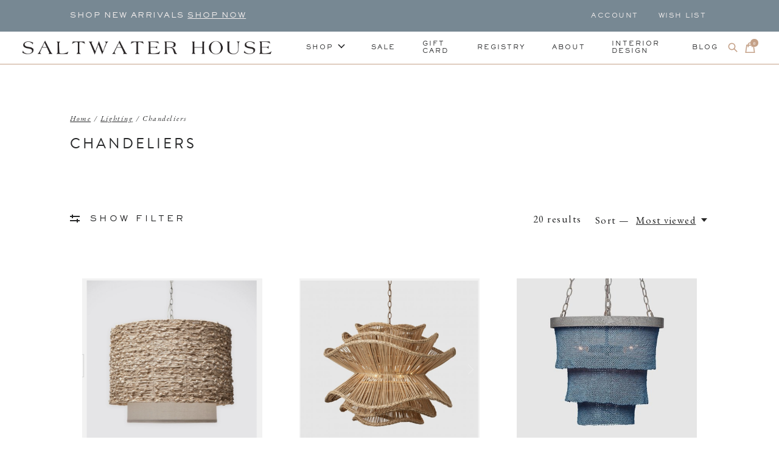

--- FILE ---
content_type: text/html;charset=utf-8
request_url: https://www.saltwater-house.com/lighting/chandeliers/
body_size: 24893
content:
<!doctype html>
<html lang="en">
<head>
    <meta charset="utf-8"/>
<!-- [START] 'blocks/head.rain' -->
<!--

  (c) 2008-2026 Lightspeed Netherlands B.V.
  http://www.lightspeedhq.com
  Generated: 27-01-2026 @ 16:54:05

-->
<link rel="canonical" href="https://www.saltwater-house.com/lighting/chandeliers/"/>
<link rel="next" href="https://www.saltwater-house.com/lighting/chandeliers/page2.html"/>
<link rel="alternate" href="https://www.saltwater-house.com/index.rss" type="application/rss+xml" title="New products"/>
<meta name="robots" content="noodp,noydir"/>
<meta property="og:url" content="https://www.saltwater-house.com/lighting/chandeliers/?source=facebook"/>
<meta property="og:site_name" content="Saltwater House"/>
<meta property="og:title" content="Chandeliers"/>
<meta property="og:description" content="Home and Lifestyle Boutique"/>
<script src="https://code.jquery.com/jquery-3.6.0.min.js"></script>
<script>
var ae_lsecomapps_account_shop_id = "1107";
</script>
<script src="https://lsecom.advision-ecommerce.com/apps/js/api/gift-registry-v2.min.js"></script>
<script>
/*gift registry translations*/
var gift_registry_translations = [];
gift_registry_translations['en'] = [];
gift_registry_translations['en']['Loading...'] = '';
gift_registry_translations['en']['You must be logged in to use this feature'] = 'You must be logged in to use this registry feature.  %sPlease login%s.';
gift_registry_translations['en']['Gift Registry Owner - New Order Email'] = '<p>A new order has been placed for item(s) on your registry:</p>{ORDERED_ITEMS}';
gift_registry_translations['en']['Gift Registry Admin - New Registry Alert'] = '<p>A new gift registry has been created for {REGISTRANT_NAME}.</p><p><a href="{APP_ACCOUNT_URL}">Click here to review registry details</a>.</p>';
gift_registry_translations['en']['My Gift Registries'] = 'My Gift Registries';
gift_registry_translations['en']['Failed to save, please try again'] = 'Failed to save, please try again';
gift_registry_translations['en']['Failed to search, please try again'] = 'Failed to search, please try again';
gift_registry_translations['en']['Failed to delete, please try again'] = 'Failed to delete, please try again';
gift_registry_translations['en']['Product ID'] = 'Product ID';
gift_registry_translations['en']['Qty Wanted'] = 'Qty Wanted';
gift_registry_translations['en']['Registry Name'] = 'Registry Name';
gift_registry_translations['en']['Active Registry'] = 'Active';
gift_registry_translations['en']['Public Registry'] = 'Public';
gift_registry_translations['en']['Private Registry'] = 'Private';
gift_registry_translations['en']['Public or Private Registry'] = 'Public or Private';
gift_registry_translations['en']['Registry Type'] = 'Registry Type';
gift_registry_translations['en']['Registry\'s Event Description'] = 'Event Description';
gift_registry_translations['en']['Registry\'s Event Name'] = 'Event Name';
gift_registry_translations['en']['Registry\'s Event Date'] = 'Event Date';
gift_registry_translations['en']['Registrant Name'] = 'Registrant Name';
gift_registry_translations['en']['Co-Registrant Name'] = 'Co-Registrant Name';
gift_registry_translations['en']['Baby\'s Name'] = 'Baby\'s Name';
gift_registry_translations['en']['Baby\'s Due Date'] = 'Baby\'s Due Date';
gift_registry_translations['en']['Baby\'s Gender'] = 'Baby\'s Gender';
gift_registry_translations['en']['Is first child'] = 'Is first child';
gift_registry_translations['en']['Baby Shower'] = 'Baby Shower';
gift_registry_translations['en']['Wedding'] = 'Wedding';
gift_registry_translations['en']['Bar Mitzvah'] = 'Bar Mitzvah';
gift_registry_translations['en']['Bat Mitzvah'] = 'Bat Mitzvah';
gift_registry_translations['en']['Conversion'] = 'Conversion';
gift_registry_translations['en']['House Warming'] = 'House Warming';
gift_registry_translations['en']['Other Registry Type'] = 'Other';
gift_registry_translations['en']['Male'] = 'Male';
gift_registry_translations['en']['Female'] = 'Female';
gift_registry_translations['en']['Unknown Gender'] = 'Unknown Gender';
gift_registry_translations['en']['Other Gender'] = 'Other Gender';
gift_registry_translations['en']['Registry Details'] = 'Details';
gift_registry_translations['en']['Registry Orders'] = 'Orders';
gift_registry_translations['en']['Registry History'] = 'History';
gift_registry_translations['en']['Registry Products'] = 'Products';
gift_registry_translations['en']['You do not have permission to edit this registry'] = 'You do not have permission to edit this registry';
gift_registry_translations['en']['Failed to load gift registry'] = 'Failed to load gift registry';
gift_registry_translations['en']['registries'] = 'registries';
gift_registry_translations['en']['Gift Registries'] = 'Gift Registries';
gift_registry_translations['en']['Registry: %1s'] = 'Registry: %1s';
gift_registry_translations['en']['Registrant/Co-Registrant Name'] = 'Registrant/Co-Registrant Name';
gift_registry_translations['en']['Registry\'s Type of Occasion'] = 'Type of Occasion';
gift_registry_translations['en']['Edit Registry: %1s'] = 'Edit Registry: %1s';
gift_registry_translations['en']['Customer ID missing'] = 'Customer ID missing';
gift_registry_translations['en']['Your registry is currently set to private.  You\'ll need to provide the following link to anyone you want to access the registry:'] = 'Your registry is currently set to private.  You\'ll need to provide the following link to anyone you want to access the registry:';
gift_registry_translations['en']['Remove from Registry'] = 'Remove from Registry';
gift_registry_translations['en']['No products currently assigned to this registry.  To add products to your registry, ...'] = 'No products currently assigned to this registry. To add products to your registry, please browse our catalog.  When you find a product you want, click to view it\'s details and find the "Add to My Gift Registry" link.';
gift_registry_translations['en']['Qty Purchased'] = 'Qty Purchased';
gift_registry_translations['en']['Save Registry Changes'] = 'Save Changes';
gift_registry_translations['en']['Create a New Registry'] = 'Create a New Registry';
gift_registry_translations['en']['Manage Gift Registry'] = 'Manage Gift Registry';
gift_registry_translations['en']['Buy from Registry'] = 'Buy from Registry';
gift_registry_translations['en']['Registry Event'] = 'Event';
gift_registry_translations['en']['Registry Event Date'] = 'Event Date';
gift_registry_translations['en']['This is our first child!'] = 'This is our first child!';
gift_registry_translations['en']['Delete Registry'] = 'Delete Registry';
gift_registry_translations['en']['Search for a Registry'] = 'Search for a Registry';
gift_registry_translations['en']['Search Registries'] = 'Search Registries';
gift_registry_translations['en']['Create a Registry'] = 'Create a Registry';
gift_registry_translations['en']['Get started by creating an account or signing in.'] = 'Get started by creating an account or signing in.';
gift_registry_translations['en']['Create Registry'] = 'Create Registry';
gift_registry_translations['en']['Manage Your Registry'] = 'Manage Your Registry';
gift_registry_translations['en']['Already registered? Login to your account to review and manage your registry.'] = 'Already registered? Login to your account to review and manage your registry.';
gift_registry_translations['en']['Manage Registries'] = 'Manage Registries';
gift_registry_translations['en']['Registry Created Date'] = 'Created';
gift_registry_translations['en']['# of Products on Registry'] = '# of Products';
gift_registry_translations['en']['There are currently no registries assigned your account.'] = 'There are currently no registries assigned your account.';
gift_registry_translations['en']['Gift Registries Found'] = 'Gift Registries Found';
gift_registry_translations['en']['No registries were found matching your search criteria.'] = 'No registries were found matching your search criteria.';
gift_registry_translations['en']['Add to Selected Registry Now'] = 'Add to Selected Registry Now';
gift_registry_translations['en']['How many of this item do you want?'] = 'How many of this item do you want?';
gift_registry_translations['en']['Select a Registry to Add This Item to'] = 'Select a Registry to Add This Item to';
gift_registry_translations['en']['Choose a Registry'] = 'Choose a Registry';
gift_registry_translations['en']['You haven\'t created any registries in your account yet. Please...'] = 'You haven\'t created any registries in your account yet. Please %screate a registry%s to add this item to.';
gift_registry_translations['en']['Adding Item to Registry'] = 'Adding Item to Registry';
gift_registry_translations['en']['Loading Registries'] = 'Loading Registries';
gift_registry_translations['en']['Add to My Registry'] = 'Add to My Registry';
gift_registry_translations['en']['Item has been added to your registry!'] = 'Item has been added to your registry!';
gift_registry_translations['en']['Are you sure you want to delete this registry?  This cannot be undone.'] = 'Are you sure you want to delete this registry?  This cannot be undone.';
gift_registry_translations['en']['Your registry changes have been saved!'] = 'Your registry changes have been saved!';
gift_registry_translations['en']['Registry has been deleted'] = 'Registry has been deleted';
gift_registry_translations['en']['Failed to remove item, please try again'] = 'Failed to remove item, please try again';
gift_registry_translations['en']['Item has been removed from the registry'] = 'Item has been removed from the registry';
gift_registry_translations['en']['Wanted quantity has been updated'] = 'Wanted quantity has been updated';
gift_registry_translations['en']['Failed to update item, please try again'] = 'Failed to update item, please try again';
gift_registry_translations['en']['Item %1s removed from registry'] = 'Item %1s removed from registry';
gift_registry_translations['en']['Item %s quantity wanted update from %s to %s'] = 'Item %s quantity wanted update from %s to %s';
gift_registry_translations['en']['Item %1s added to registry, %2s wanted'] = 'Item %1s added to registry, %2s wanted';
gift_registry_translations['en']['Registry created'] = 'Registry created';
gift_registry_translations['en']['Registry updated: %1s'] = 'Registry updated: %1s';
gift_registry_translations['en']['Registry deleted'] = 'Registry deleted';
gift_registry_translations['en']['Registry History Event'] = 'Event';
gift_registry_translations['en']['Registry History Event Logged'] = 'Logged';
gift_registry_translations['en']['Performed by Customer ID: %1s'] = 'Performed by Customer ID: %1s';
gift_registry_translations['en']['Failed to add item from registry to cart, please try again'] = 'Failed to add item from registry to cart, please try again';
gift_registry_translations['en']['Failed to save registry quote'] = 'Failed to save registry quote';
gift_registry_translations['en']['No registry quote available'] = 'No registry quote available';
gift_registry_translations['en']['Failed to add item to your registry cart'] = 'Failed to add item to your registry cart';
gift_registry_translations['en']['My Registry Carts'] = 'My Registry Carts';
gift_registry_translations['en']['Updating purchase quantity for registry cart item'] = 'Updating purchase quantity for registry cart item';
gift_registry_translations['en']['Removing item from registry cart'] = 'Removing item from registry cart';
gift_registry_translations['en']['Item\'s quantity has been updated in your registry cart.'] = 'Item\'s quantity has been updated in your registry cart.';
gift_registry_translations['en']['Ready to Checkout for %1s?'] = 'Ready to Checkout for %1s?';
gift_registry_translations['en']['Switch Back to Your Regular Cart'] = 'Switch Back to Your Regular Cart';
gift_registry_translations['en']['Registry Product'] = 'Registry Product';
gift_registry_translations['en']['Registry Purchase Quantity'] = 'Registry Purchase Quantity';
gift_registry_translations['en']['Registry Product Price'] = 'Registry Product Price';
gift_registry_translations['en']['Registry order %1s cancelled'] = 'Registry order %1s cancelled';
gift_registry_translations['en']['Updated registry product qty purchased: \'%s\' was %s, %s %s'] = 'Updated registry product qty purchased: \'%s\' was %s, %s %s';
gift_registry_translations['en']['Failed to update registry product with qty purchased: %1s of %2s'] = 'Failed to update registry product with qty purchased: %1s of %2s';
gift_registry_translations['en']['Registry product \'%s\' status updated: from %s to %s'] = 'Registry product \'%s\' status updated: from %s to %s';
gift_registry_translations['en']['Product found in updated registry order that does not exist in registry database: %1s (Order Line ID %2s)'] = 'Product found in updated registry order that does not exist in registry database: %1s (Order Line ID %2s)';
gift_registry_translations['en']['Failed to load registry product'] = 'Failed to load registry product';
gift_registry_translations['en']['Order %s updated, registry product order \'%s\' status updated: from %s to %s'] = 'Order %s updated, registry product order \'%s\' status updated: from %s to %s';
gift_registry_translations['en']['Failed to update registry product order: %1s to %2s'] = 'Failed to update registry product order: %1s to %2s';
gift_registry_translations['en']['Order %s updated, registry product order qty purchased: \'%s\' was %s, %s %s'] = 'Order %s updated, registry product order qty purchased: \'%s\' was %s, %s %s';
gift_registry_translations['en']['Failed to update registry product order with qty purchased: %1s of %2s'] = 'Failed to update registry product order with qty purchased: %1s of %2s';
gift_registry_translations['en']['Failed to update registry product'] = 'Failed to update registry product';
gift_registry_translations['en']['Failed to cancel registry product order'] = 'Failed to cancel registry product order';
gift_registry_translations['en']['Order %s updated, registry product order \'%s\' cancelled'] = 'Order %s updated, registry product order \'%s\' cancelled';
gift_registry_translations['en']['No more of this item is needed for this registry'] = 'No more of this item is needed for this registry';
gift_registry_translations['en']['Quantity exceeds the amount needed for this registry'] = 'Quantity exceeds the amount needed for this registry';
gift_registry_translations['en']['This item is already in your cart for this registry...'] = 'This item is already in your cart for this registry.  You can adjust the quantity you want to order on the cart page.';
gift_registry_translations['en']['%s is no longer needed for this registry, so we\'re removing it from your registry cart'] = '%s is no longer needed for this registry, so we\'re removing it from your registry cart';
gift_registry_translations['en']['Wanted quantity fulfilled'] = 'Wanted quantity fulfilled';
gift_registry_translations['en']['That quantity exceeds the amount of that item that is still wanted...'] = 'That quantity exceeds the amount of that item that is still wanted for this registry.  Reduce your purchase quantity to %s or less.';
gift_registry_translations['en']['This item already exists on your registry'] = 'This item already exists on your registry';
gift_registry_translations['en']['This registry is private'] = 'This registry is private';
gift_registry_translations['en']['The provided registry key does not match this registry...'] = 'The provided registry key does not match this registry.  Please check your registry link or contact the registry owner.';
gift_registry_translations['en']['You must provide a registry key to access this private registry'] = 'You must provide a registry key to access this private registry';
gift_registry_translations['en']['New order has been placed for items on your registry %s!'] = 'New order has been placed for items on your registry %s!';
gift_registry_translations['en']['Registrant Email'] = 'Registrant Email';
gift_registry_translations['en']['%1sCheckout with your registry cart%2s or keep shopping.'] = '%1sCheckout with your registry cart%2s or keep shopping.';
gift_registry_translations['en']['Registry Product Price: %1s'] = 'Price: %1s';
gift_registry_translations['en']['New registry has been created!'] = 'New registry has been created!';
gift_registry_translations['en']['Quantity wanted must be 1 or more'] = 'Quantity wanted must be 1 or more';
gift_registry_translations['en']['Remove from Cart'] = 'Remove from Cart';
gift_registry_translations['en']['Checkout with this Cart'] = 'Checkout with this Cart';
gift_registry_translations['en']['Item has been added to your registry cart!'] = 'Item has been added to your registry cart!';
gift_registry_translations['en']['Registry Product Price: %s'] = 'Price: %s';
gift_registry_translations['en']['Proceed to Checkout for this Registry Cart'] = 'Proceed to Checkout for this Registry Cart';
gift_registry_translations['en']['Registry Product MSRP: %s'] = 'MSRP: %s';
gift_registry_translations['en']['Please contact us to inquire about ordering'] = 'Please contact us to inquire about ordering';
var addtoregistry_button_target='#addToCart';
var addtoregistry_button_action='insertBefore';
</script>
<!--[if lt IE 9]>
<script src="https://cdn.shoplightspeed.com/assets/html5shiv.js?2025-02-20"></script>
<![endif]-->
<!-- [END] 'blocks/head.rain' -->
  
    
  <meta property="og:image" content="https://cdn.shoplightspeed.com/shops/645822/themes/16387/v/431593/assets/logo.png?20220126230029">



<meta name="description" content="Home and Lifestyle Boutique" />
<meta name="keywords" content="Chandeliers, Interior Design, Home Decor, Lifestyle, Beach, Saltwater House" />
<meta charset="UTF-8">
<meta http-equiv="X-UA-Compatible" content="ie=edge">
<meta name="viewport" content="width=device-width, initial-scale=1">
<meta name="apple-mobile-web-app-capable" content="yes">
<meta name="apple-mobile-web-app-status-bar-style" content="black">
<meta name="viewport" content="width=device-width, initial-scale=1, maximum-scale=1, user-scalable=0"/>
<title>Chandeliers - Saltwater House</title>  
  <link rel="preload" href="https://cdn.shoplightspeed.com/shops/645822/themes/16387/assets/q4tre-icons.woff2" as="font" type="font/woff2" crossorigin="anonymous">
  <link rel="preload" href="https://cdn.shoplightspeed.com/shops/645822/themes/16387/assets/q4tre.woff2" as="font" type="font/woff2" crossorigin="anonymous">
  <link rel="shortcut icon" href="https://cdn.shoplightspeed.com/shops/645822/themes/16387/v/436664/assets/favicon.png?20220126234743" type="image/x-icon" />
      <link href='//fonts.googleapis.com/css?family=EB%20Garamond:400,400i,300,500,600,700,700i,800,900' rel='preload' as='style'>
    <link href='//fonts.googleapis.com/css?family=EB%20Garamond:400,400i,300,500,600,700,700i,800,900' rel='stylesheet' type='text/css'>
    
  <script>document.getElementsByTagName("html")[0].className += " js";</script>
  <script>
    if('CSS' in window && CSS.supports('color', 'var(--color-var)')) {
      document.write('<link rel="stylesheet" href="https://cdn.shoplightspeed.com/shops/645822/themes/16387/assets/style.css?20251224165435">');
    } else {
      document.write('<link rel="stylesheet" href="https://cdn.shoplightspeed.com/shops/645822/themes/16387/assets/style-fallback.css?20251224165435">');
      document.write('<script src="https://polyfill.io/v3/polyfill.min.js"><\/script>');
    }
  </script>
  <noscript>
    <link rel="stylesheet" href="https://cdn.shoplightspeed.com/shops/645822/themes/16387/assets/style-fallback.css?20251224165435">
    <script src="https://polyfill.io/v3/polyfill.min.js"></script>
  </noscript>
    
    
    <link rel="stylesheet" href="https://cdn.shoplightspeed.com/shops/645822/themes/16387/assets/settings.css?20251224165435" />  
  <link rel="stylesheet" href="https://cdn.shoplightspeed.com/shops/645822/themes/16387/assets/custom.css?20251224165435" />
  
      
      
  <link rel="stylesheet" href="https://use.typekit.net/xbp5jar.css">
  
  <!-- Global site tag (gtag.js) - Google Analytics -->
<script async src="https://www.googletagmanager.com/gtag/js?id=G-VSVFHNDC7H"></script>
<script>
  window.dataLayer = window.dataLayer || [];
  function gtag(){dataLayer.push(arguments);}
  gtag('js', new Date());

  gtag('config', 'G-VSVFHNDC7H');
</script>
  
  <script>
  (function(w, d, t, h, s, n) {
    w.FlodeskObject = n;
    var fn = function() {
      (w[n].q = w[n].q || []).push(arguments);
    };
    w[n] = w[n] || fn;
    var f = d.getElementsByTagName(t)[0];
    var v = '?v=' + Math.floor(new Date().getTime() / (120 * 1000)) * 60;
    var sm = d.createElement(t);
    sm.async = true;
    sm.type = 'module';
    sm.src = h + s + '.mjs' + v;
    f.parentNode.insertBefore(sm, f);
    var sn = d.createElement(t);
    sn.async = true;
    sn.noModule = true;
    sn.src = h + s + '.js' + v;
    f.parentNode.insertBefore(sn, f);
  })(window, document, 'script', 'https://assets.flodesk.com', '/universal', 'fd');
</script>
<script>
  window.fd('form', {
    formId: '62156a68e0eda1a0d870bdad'
  });
</script>
  
</head>
<body class="page-chandeliers">
            
  <script>
  var site_url = 'https://www.saltwater-house.com/',
      static_url = 'https://cdn.shoplightspeed.com/shops/645822/',
      search_url = "https://www.saltwater-house.com/search/",
      promo_popup_hide_until = '3',
      promo_popup_delay = '5000',
      product_card_options = 'swatches-color',
  		product_card_second_image = 1,
      no_inventory_text = "Stock information is currently unavailable for this product.",
      feedToken = false,
      last_updated_text = 'Last updated',
      today_at_text = 'Today at',
      in_stock_text = 'In stock',
      in_stock_online_text = 'In stock online',
      out_of_stock_text = 'Out of stock',
      out_of_stock_text_options = '(Out of stock)',
      out_of_stock_online_text = 'Out of stock online',
      on_backorder_text = 'On backorder',
      on_backorder_online_text = 'On backorder online',
      in_store_text = 'In store',
      not_in_store_text = 'Not in store',
      inventory_notice_text = 'Online and in-store prices may differ',
      inventory_line_text = '$1 at $2',
      default_variant_text = 'Make a choice',
      apply_text = 'Apply',
      points_text = '<span class="js-insert-points"></span>pts',
      money_off_text = '<span class="js-insert-money-off"></span> off',
      valid_for_text = 'Valid for',
      all_text = 'All',
      currency_format = '$',
      priceStatus = 'enabled';
</script>
    
    <div class="pre-header">
  <div class="pre-header__container container max-width-xl flex items-center justify-between">
        <div class="pre-header__msg">
      <p>shop new arrivals <a href="/spring/">SHOP NOW</a></p>
    </div>
        
        
    <ul class="pre-header__nav display@md">
            
      <li class="pre-header__item">
        <a href="#0" class="pre-header__link" aria-controls="drawerLogin"><span>Account</span></a>
      </li>
            <li class="pre-header__item">
        <a href="#0" class="pre-header__link" aria-controls="drawerLogin"><span>Wish List</span></a>
      </li>
                      </ul>
  
  	      </div>
</div>


<header class="mega-nav mega-nav--mobile mega-nav--desktop@md mega-nav--mobile-panel position-relative js-mega-nav">
  <div class="mega-nav__container">
        <!-- logo -->
    <a href="https://www.saltwater-house.com/" class="mega-nav__logo">
            <img src="https://cdn.shoplightspeed.com/shops/645822/themes/16387/v/431593/assets/logo.png?20220126230029" height="32" class="logo" alt="Saltwater House">
                </a>
            
        
    <!-- icon buttons --mobile -->
    <div class="mega-nav__icon-btns mega-nav__icon-btns--mobile">
      <a href="#0" class="mega-nav__icon-btn" aria-controls="drawerLogin">
        <svg class="icon" viewBox="0 0 24 24">
          <title>Go to account settings</title>
          <g class="icon__group" fill="none" stroke="currentColor" stroke-linecap="square" stroke-miterlimit="10">
            <circle cx="12" cy="6" r="4" />
            <path d="M12 13a8 8 0 00-8 8h16a8 8 0 00-8-8z" />
          </g>
        </svg>
      </a>
	
            <button class="reset mega-nav__icon-btn mega-nav__icon-btn--search js-tab-focus" aria-label="Toggle search" aria-controls="drawerSearch">
        <svg class="icon" viewBox="0 0 24 24">
          <g class="icon__group" fill="none" stroke="currentColor" stroke-linecap="square" stroke-miterlimit="10">
            <path d="M4.222 4.222l15.556 15.556" />
            <path d="M19.778 4.222L4.222 19.778" />
            <circle cx="9.5" cy="9.5" r="6.5" />
          </g>
        </svg>
      </button>
            
      <button class="reset mega-nav__icon-btn mega-nav__icon-btn--cart js-tab-focus" aria-label="Toggle cart" aria-controls="drawerCart">
        <svg class="icon" viewBox="0 0 24 24" >
          <title>Cart</title>
          <g class="icon__group" stroke-linecap="square" fill="none" stroke-linejoin="miter" stroke="currentColor">
            <polygon points="21,21.8 3,21.8 5,6.8 19,6.8 	"/>
            <path d="M8,9.8v-4c0-2.2,1.8-4,4-4l0,0c2.2,0,4,1.8,4,4v4"/>
          </g>
        </svg>
        <span class="counter counter--cart margin-left-xxs"><span class="js-cart-counter">0</span> <i class="sr-only">items</i></span>
      </button>

      <button class="reset mega-nav__icon-btn mega-nav__icon-btn--menu js-tab-focus" aria-label="Toggle menu" aria-controls="mega-nav-navigation">
        <svg class="icon" viewBox="0 0 24 24">
          <g class="icon__group" fill="none" stroke="currentColor" stroke-linecap="square" stroke-miterlimit="10">
            <path d="M2 6h20" />
            <path d="M2 12h20" />
            <path d="M2 18h20" />
          </g>
        </svg>
      </button>
    </div>

    <div class="mega-nav__nav js-mega-nav__nav" id="mega-nav-navigation" role="navigation" aria-label="Main">
    <div class="mega-nav__nav-wrapper js-scroll-container">
    <div class="mega-nav__nav-inner">
      <ul class="mega-nav__items">

        
        
                <!-- Layout 1 -> tabbed product categories -->
        <li class="mega-nav__item js-mega-nav__item">
          <button class="reset mega-nav__control js-mega-nav__control js-tab-focus">
            Shop
            <i class="mega-nav__arrow-icon" aria-hidden="true">
              <svg class="icon" viewBox="0 0 16 16">
                <g class="icon__group" fill="none" stroke="currentColor" stroke-linecap="square" stroke-miterlimit="10">
                  <path d="M2 2l12 12" />
                  <path d="M14 2L2 14" />
                </g>
              </svg>
            </i>
          </button>

          <div class="mega-nav__sub-nav-wrapper">
            <div class="mega-nav__panel-header hide@md text-md">
              <button class="reset js-mega-nav__control js-tab-focus">
                <svg class="icon" viewBox="0 0 482.239 482.239">
                  <title>Back</title>
                  <path d="m206.812 34.446-206.812 206.673 206.743 206.674 24.353-24.284-165.167-165.167h416.31v-34.445h-416.31l165.236-165.236z"></path>
                </svg>
              </button>
              <div class="mega-nav__panel-title">
                Shop
              </div>
            </div>
            <div class="mega-nav__sub-nav-wrapper-inner mega-nav__sub-nav mega-nav__sub-nav--layout-1 js-scroll-container">

              <!-- links - visible on mobile -->
              <ul class="mega-nav__sub-items">
                                <li class="mega-nav__sub-item js-mega-nav__item">
                                    <button class="reset mega-nav__control js-mega-nav__control js-tab-focus">
                    <span class="flex items-center gap-xs width-100%">
                                            <span class="flex items-center width-100%">
                        Holiday
                        <i class="mega-nav__arrow-icon" aria-hidden="true">
                          <svg class="icon" viewBox="0 0 16 16">
                            <g class="icon__group" fill="none" stroke="currentColor" stroke-linecap="square" stroke-miterlimit="10">
                              <path d="M2 2l12 12" />
                              <path d="M14 2L2 14" />
                            </g>
                          </svg>
                        </i>
                      </span>
                    </span>
                  </button>
                  <div class="mega-nav__sub-nav-wrapper">
                    <div class="mega-nav__panel-header hide@md text-md">
                      <button class="reset js-mega-nav__control js-tab-focus">
                        <svg class="icon" viewBox="0 0 482.239 482.239">
                          <title>Back</title>
                          <path d="m206.812 34.446-206.812 206.673 206.743 206.674 24.353-24.284-165.167-165.167h416.31v-34.445h-416.31l165.236-165.236z"></path>
                        </svg>
                      </button>
                      <div class="mega-nav__panel-title">
                        Holiday
                      </div>
                    </div>
                    <div class="mega-nav__sub-nav-wrapper-inner js-scroll-container">
                      <!-- links - visible on mobile -->
                      <ul class="mega-nav__sub-items">
                        <li class="mega-nav__sub-item">
                          <a href="https://www.saltwater-house.com/holiday/" class="mega-nav__control">
                            <span class="flex items-center gap-xs">
                              <i>All Holiday</i>
                            </span>
                          </a>
                        </li>
                                                <li class="mega-nav__sub-item">
                                                    <a href="https://www.saltwater-house.com/holiday/gifts-under-50/" class="mega-nav__control">
                            <span class="flex items-center gap-xs">
                                                            <i>Gifts Under $50</i>
                            </span>
                          </a>
                                                  </li>
                                                <li class="mega-nav__sub-item">
                                                    <a href="https://www.saltwater-house.com/holiday/gifts-for-her/" class="mega-nav__control">
                            <span class="flex items-center gap-xs">
                                                            <i>Gifts for Her</i>
                            </span>
                          </a>
                                                  </li>
                                                <li class="mega-nav__sub-item">
                                                    <a href="https://www.saltwater-house.com/holiday/gifts-for-him/" class="mega-nav__control">
                            <span class="flex items-center gap-xs">
                                                            <i>Gifts for Him</i>
                            </span>
                          </a>
                                                  </li>
                                                <li class="mega-nav__sub-item">
                                                    <a href="https://www.saltwater-house.com/holiday/ornaments/" class="mega-nav__control">
                            <span class="flex items-center gap-xs">
                                                            <i>Ornaments</i>
                            </span>
                          </a>
                                                  </li>
                                                <li class="mega-nav__sub-item">
                                                    <a href="https://www.saltwater-house.com/holiday/holiday-events/" class="mega-nav__control">
                            <span class="flex items-center gap-xs">
                                                            <i>Holiday Events</i>
                            </span>
                          </a>
                                                  </li>
                                                <li class="mega-nav__sub-item">
                                                    <a href="https://www.saltwater-house.com/holiday/accessories/" class="mega-nav__control">
                            <span class="flex items-center gap-xs">
                                                            <i>Accessories</i>
                            </span>
                          </a>
                                                  </li>
                                                <li class="mega-nav__sub-item">
                                                    <a href="https://www.saltwater-house.com/holiday/holiday-sale-2025/" class="mega-nav__control">
                            <span class="flex items-center gap-xs">
                                                            <i>Holiday Sale 2025</i>
                            </span>
                          </a>
                                                  </li>
                                              </ul>
                    </div>
                  </div>

                                  </li>
                                <li class="mega-nav__sub-item js-mega-nav__item">
                                    <button class="reset mega-nav__control js-mega-nav__control js-tab-focus">
                    <span class="flex items-center gap-xs width-100%">
                                            <span class="flex items-center width-100%">
                        Art &amp; Wall Decor
                        <i class="mega-nav__arrow-icon" aria-hidden="true">
                          <svg class="icon" viewBox="0 0 16 16">
                            <g class="icon__group" fill="none" stroke="currentColor" stroke-linecap="square" stroke-miterlimit="10">
                              <path d="M2 2l12 12" />
                              <path d="M14 2L2 14" />
                            </g>
                          </svg>
                        </i>
                      </span>
                    </span>
                  </button>
                  <div class="mega-nav__sub-nav-wrapper">
                    <div class="mega-nav__panel-header hide@md text-md">
                      <button class="reset js-mega-nav__control js-tab-focus">
                        <svg class="icon" viewBox="0 0 482.239 482.239">
                          <title>Back</title>
                          <path d="m206.812 34.446-206.812 206.673 206.743 206.674 24.353-24.284-165.167-165.167h416.31v-34.445h-416.31l165.236-165.236z"></path>
                        </svg>
                      </button>
                      <div class="mega-nav__panel-title">
                        Art &amp; Wall Decor
                      </div>
                    </div>
                    <div class="mega-nav__sub-nav-wrapper-inner js-scroll-container">
                      <!-- links - visible on mobile -->
                      <ul class="mega-nav__sub-items">
                        <li class="mega-nav__sub-item">
                          <a href="https://www.saltwater-house.com/art-wall-decor/" class="mega-nav__control">
                            <span class="flex items-center gap-xs">
                              <i>All Art & Wall Decor</i>
                            </span>
                          </a>
                        </li>
                                                <li class="mega-nav__sub-item">
                                                    <a href="https://www.saltwater-house.com/art-wall-decor/art/" class="mega-nav__control">
                            <span class="flex items-center gap-xs">
                                                            <i>Art</i>
                            </span>
                          </a>
                                                  </li>
                                                <li class="mega-nav__sub-item">
                                                    <a href="https://www.saltwater-house.com/art-wall-decor/mirrors/" class="mega-nav__control">
                            <span class="flex items-center gap-xs">
                                                            <i>Mirrors</i>
                            </span>
                          </a>
                                                  </li>
                                                <li class="mega-nav__sub-item">
                                                    <a href="https://www.saltwater-house.com/art-wall-decor/wall-decor/" class="mega-nav__control">
                            <span class="flex items-center gap-xs">
                                                            <i>Wall Decor</i>
                            </span>
                          </a>
                                                  </li>
                                                <li class="mega-nav__sub-item">
                                                    <a href="https://www.saltwater-house.com/art-wall-decor/surfboards/" class="mega-nav__control">
                            <span class="flex items-center gap-xs">
                                                            <i>Surfboards</i>
                            </span>
                          </a>
                                                  </li>
                                              </ul>
                    </div>
                  </div>

                                  </li>
                                <li class="mega-nav__sub-item js-mega-nav__item">
                                    <button class="reset mega-nav__control js-mega-nav__control js-tab-focus">
                    <span class="flex items-center gap-xs width-100%">
                                            <span class="flex items-center width-100%">
                        Bed &amp; Bath
                        <i class="mega-nav__arrow-icon" aria-hidden="true">
                          <svg class="icon" viewBox="0 0 16 16">
                            <g class="icon__group" fill="none" stroke="currentColor" stroke-linecap="square" stroke-miterlimit="10">
                              <path d="M2 2l12 12" />
                              <path d="M14 2L2 14" />
                            </g>
                          </svg>
                        </i>
                      </span>
                    </span>
                  </button>
                  <div class="mega-nav__sub-nav-wrapper">
                    <div class="mega-nav__panel-header hide@md text-md">
                      <button class="reset js-mega-nav__control js-tab-focus">
                        <svg class="icon" viewBox="0 0 482.239 482.239">
                          <title>Back</title>
                          <path d="m206.812 34.446-206.812 206.673 206.743 206.674 24.353-24.284-165.167-165.167h416.31v-34.445h-416.31l165.236-165.236z"></path>
                        </svg>
                      </button>
                      <div class="mega-nav__panel-title">
                        Bed &amp; Bath
                      </div>
                    </div>
                    <div class="mega-nav__sub-nav-wrapper-inner js-scroll-container">
                      <!-- links - visible on mobile -->
                      <ul class="mega-nav__sub-items">
                        <li class="mega-nav__sub-item">
                          <a href="https://www.saltwater-house.com/bed-bath/" class="mega-nav__control">
                            <span class="flex items-center gap-xs">
                              <i>All Bed & Bath</i>
                            </span>
                          </a>
                        </li>
                                                <li class="mega-nav__sub-item js-mega-nav__item">
                                                    <button class="reset mega-nav__control js-mega-nav__control js-tab-focus">
                            Bath
                            <i class="mega-nav__arrow-icon" aria-hidden="true">
                              <svg class="icon" viewBox="0 0 16 16">
                                <g class="icon__group" fill="none" stroke="currentColor" stroke-linecap="square" stroke-miterlimit="10">
                                  <path d="M2 2l12 12" />
                                  <path d="M14 2L2 14" />
                                </g>
                              </svg>
                            </i>
                          </button>
                          <div class="mega-nav__sub-nav-wrapper">
                            <div class="mega-nav__panel-header hide@md text-md">
                              <button class="reset js-mega-nav__control js-tab-focus">
                                <svg class="icon" viewBox="0 0 482.239 482.239">
                                  <title>Back</title>
                                  <path d="m206.812 34.446-206.812 206.673 206.743 206.674 24.353-24.284-165.167-165.167h416.31v-34.445h-416.31l165.236-165.236z"></path>
                                </svg>
                              </button>
                              <div class="mega-nav__panel-title">
                                Bath
                              </div>

                            </div>
                            <div class="mega-nav__sub-nav-wrapper-inner js-scroll-container">
                              <ul class="mega-nav__sub-items">
                                <li class="mega-nav__sub-item">
                                  <a href="https://www.saltwater-house.com/bed-bath/bath/" class="mega-nav__control">
                                    <span class="flex items-center gap-xs">
                                                                            <i>All Bath</i>
                                    </span>
                                  </a>
                                </li>
                                                                <li class="mega-nav__sub-item">
                                                                    <a href="https://www.saltwater-house.com/bed-bath/bath/bath-accessories/" class="mega-nav__control">
                                    <span class="flex items-center gap-xs">
                                                                            <i>Bath Accessories</i>
                                    </span>
                                  </a>
                                                                  </li>
                                                                <li class="mega-nav__sub-item">
                                                                    <a href="https://www.saltwater-house.com/bed-bath/bath/hand-body/" class="mega-nav__control">
                                    <span class="flex items-center gap-xs">
                                                                            <i>Hand &amp; Body</i>
                                    </span>
                                  </a>
                                                                  </li>
                                                                <li class="mega-nav__sub-item">
                                                                    <a href="https://www.saltwater-house.com/bed-bath/bath/perfume/" class="mega-nav__control">
                                    <span class="flex items-center gap-xs">
                                                                            <i>Perfume</i>
                                    </span>
                                  </a>
                                                                  </li>
                                                                <li class="mega-nav__sub-item">
                                                                    <a href="https://www.saltwater-house.com/bed-bath/bath/towels-bath-mats/" class="mega-nav__control">
                                    <span class="flex items-center gap-xs">
                                                                            <i>Towels &amp; Bath Mats</i>
                                    </span>
                                  </a>
                                                                  </li>
                                                                <li class="mega-nav__sub-item">
                                                                    <a href="https://www.saltwater-house.com/bed-bath/bath/bath-robes/" class="mega-nav__control">
                                    <span class="flex items-center gap-xs">
                                                                            <i>Bath Robes</i>
                                    </span>
                                  </a>
                                                                  </li>
                                                              </ul>
                            </div>
                          </div>


                                                  </li>
                                                <li class="mega-nav__sub-item js-mega-nav__item">
                                                    <button class="reset mega-nav__control js-mega-nav__control js-tab-focus">
                            Bed
                            <i class="mega-nav__arrow-icon" aria-hidden="true">
                              <svg class="icon" viewBox="0 0 16 16">
                                <g class="icon__group" fill="none" stroke="currentColor" stroke-linecap="square" stroke-miterlimit="10">
                                  <path d="M2 2l12 12" />
                                  <path d="M14 2L2 14" />
                                </g>
                              </svg>
                            </i>
                          </button>
                          <div class="mega-nav__sub-nav-wrapper">
                            <div class="mega-nav__panel-header hide@md text-md">
                              <button class="reset js-mega-nav__control js-tab-focus">
                                <svg class="icon" viewBox="0 0 482.239 482.239">
                                  <title>Back</title>
                                  <path d="m206.812 34.446-206.812 206.673 206.743 206.674 24.353-24.284-165.167-165.167h416.31v-34.445h-416.31l165.236-165.236z"></path>
                                </svg>
                              </button>
                              <div class="mega-nav__panel-title">
                                Bed
                              </div>

                            </div>
                            <div class="mega-nav__sub-nav-wrapper-inner js-scroll-container">
                              <ul class="mega-nav__sub-items">
                                <li class="mega-nav__sub-item">
                                  <a href="https://www.saltwater-house.com/bed-bath/bed/" class="mega-nav__control">
                                    <span class="flex items-center gap-xs">
                                                                            <i>All Bed</i>
                                    </span>
                                  </a>
                                </li>
                                                                <li class="mega-nav__sub-item">
                                                                    <a href="https://www.saltwater-house.com/bed-bath/bed/sheets/" class="mega-nav__control">
                                    <span class="flex items-center gap-xs">
                                                                            <i>Sheets</i>
                                    </span>
                                  </a>
                                                                  </li>
                                                                <li class="mega-nav__sub-item">
                                                                    <a href="https://www.saltwater-house.com/bed-bath/bed/duvet-covers/" class="mega-nav__control">
                                    <span class="flex items-center gap-xs">
                                                                            <i>Duvet Covers</i>
                                    </span>
                                  </a>
                                                                  </li>
                                                                <li class="mega-nav__sub-item">
                                                                    <a href="https://www.saltwater-house.com/bed-bath/bed/quilts/" class="mega-nav__control">
                                    <span class="flex items-center gap-xs">
                                                                            <i>Quilts</i>
                                    </span>
                                  </a>
                                                                  </li>
                                                                <li class="mega-nav__sub-item">
                                                                    <a href="https://www.saltwater-house.com/bed-bath/bed/curtains/" class="mega-nav__control">
                                    <span class="flex items-center gap-xs">
                                                                            <i>Curtains</i>
                                    </span>
                                  </a>
                                                                  </li>
                                                              </ul>
                            </div>
                          </div>


                                                  </li>
                                              </ul>
                    </div>
                  </div>

                                  </li>
                                <li class="mega-nav__sub-item js-mega-nav__item">
                                    <button class="reset mega-nav__control js-mega-nav__control js-tab-focus">
                    <span class="flex items-center gap-xs width-100%">
                                            <span class="flex items-center width-100%">
                        Furniture
                        <i class="mega-nav__arrow-icon" aria-hidden="true">
                          <svg class="icon" viewBox="0 0 16 16">
                            <g class="icon__group" fill="none" stroke="currentColor" stroke-linecap="square" stroke-miterlimit="10">
                              <path d="M2 2l12 12" />
                              <path d="M14 2L2 14" />
                            </g>
                          </svg>
                        </i>
                      </span>
                    </span>
                  </button>
                  <div class="mega-nav__sub-nav-wrapper">
                    <div class="mega-nav__panel-header hide@md text-md">
                      <button class="reset js-mega-nav__control js-tab-focus">
                        <svg class="icon" viewBox="0 0 482.239 482.239">
                          <title>Back</title>
                          <path d="m206.812 34.446-206.812 206.673 206.743 206.674 24.353-24.284-165.167-165.167h416.31v-34.445h-416.31l165.236-165.236z"></path>
                        </svg>
                      </button>
                      <div class="mega-nav__panel-title">
                        Furniture
                      </div>
                    </div>
                    <div class="mega-nav__sub-nav-wrapper-inner js-scroll-container">
                      <!-- links - visible on mobile -->
                      <ul class="mega-nav__sub-items">
                        <li class="mega-nav__sub-item">
                          <a href="https://www.saltwater-house.com/furniture/" class="mega-nav__control">
                            <span class="flex items-center gap-xs">
                              <i>All Furniture</i>
                            </span>
                          </a>
                        </li>
                                                <li class="mega-nav__sub-item js-mega-nav__item">
                                                    <button class="reset mega-nav__control js-mega-nav__control js-tab-focus">
                            Bedroom
                            <i class="mega-nav__arrow-icon" aria-hidden="true">
                              <svg class="icon" viewBox="0 0 16 16">
                                <g class="icon__group" fill="none" stroke="currentColor" stroke-linecap="square" stroke-miterlimit="10">
                                  <path d="M2 2l12 12" />
                                  <path d="M14 2L2 14" />
                                </g>
                              </svg>
                            </i>
                          </button>
                          <div class="mega-nav__sub-nav-wrapper">
                            <div class="mega-nav__panel-header hide@md text-md">
                              <button class="reset js-mega-nav__control js-tab-focus">
                                <svg class="icon" viewBox="0 0 482.239 482.239">
                                  <title>Back</title>
                                  <path d="m206.812 34.446-206.812 206.673 206.743 206.674 24.353-24.284-165.167-165.167h416.31v-34.445h-416.31l165.236-165.236z"></path>
                                </svg>
                              </button>
                              <div class="mega-nav__panel-title">
                                Bedroom
                              </div>

                            </div>
                            <div class="mega-nav__sub-nav-wrapper-inner js-scroll-container">
                              <ul class="mega-nav__sub-items">
                                <li class="mega-nav__sub-item">
                                  <a href="https://www.saltwater-house.com/furniture/bedroom/" class="mega-nav__control">
                                    <span class="flex items-center gap-xs">
                                                                            <i>All Bedroom</i>
                                    </span>
                                  </a>
                                </li>
                                                                <li class="mega-nav__sub-item">
                                                                    <a href="https://www.saltwater-house.com/furniture/bedroom/beds/" class="mega-nav__control">
                                    <span class="flex items-center gap-xs">
                                                                            <i>Beds</i>
                                    </span>
                                  </a>
                                                                  </li>
                                                                <li class="mega-nav__sub-item">
                                                                    <a href="https://www.saltwater-house.com/furniture/bedroom/night-stands/" class="mega-nav__control">
                                    <span class="flex items-center gap-xs">
                                                                            <i>Night Stands</i>
                                    </span>
                                  </a>
                                                                  </li>
                                                                <li class="mega-nav__sub-item">
                                                                    <a href="https://www.saltwater-house.com/furniture/bedroom/dressers/" class="mega-nav__control">
                                    <span class="flex items-center gap-xs">
                                                                            <i>Dressers</i>
                                    </span>
                                  </a>
                                                                  </li>
                                                              </ul>
                            </div>
                          </div>


                                                  </li>
                                                <li class="mega-nav__sub-item js-mega-nav__item">
                                                    <button class="reset mega-nav__control js-mega-nav__control js-tab-focus">
                            Dining
                            <i class="mega-nav__arrow-icon" aria-hidden="true">
                              <svg class="icon" viewBox="0 0 16 16">
                                <g class="icon__group" fill="none" stroke="currentColor" stroke-linecap="square" stroke-miterlimit="10">
                                  <path d="M2 2l12 12" />
                                  <path d="M14 2L2 14" />
                                </g>
                              </svg>
                            </i>
                          </button>
                          <div class="mega-nav__sub-nav-wrapper">
                            <div class="mega-nav__panel-header hide@md text-md">
                              <button class="reset js-mega-nav__control js-tab-focus">
                                <svg class="icon" viewBox="0 0 482.239 482.239">
                                  <title>Back</title>
                                  <path d="m206.812 34.446-206.812 206.673 206.743 206.674 24.353-24.284-165.167-165.167h416.31v-34.445h-416.31l165.236-165.236z"></path>
                                </svg>
                              </button>
                              <div class="mega-nav__panel-title">
                                Dining
                              </div>

                            </div>
                            <div class="mega-nav__sub-nav-wrapper-inner js-scroll-container">
                              <ul class="mega-nav__sub-items">
                                <li class="mega-nav__sub-item">
                                  <a href="https://www.saltwater-house.com/furniture/dining/" class="mega-nav__control">
                                    <span class="flex items-center gap-xs">
                                                                            <i>All Dining</i>
                                    </span>
                                  </a>
                                </li>
                                                                <li class="mega-nav__sub-item">
                                                                    <a href="https://www.saltwater-house.com/furniture/dining/dining-chairs/" class="mega-nav__control">
                                    <span class="flex items-center gap-xs">
                                                                            <i>Dining Chairs</i>
                                    </span>
                                  </a>
                                                                  </li>
                                                                <li class="mega-nav__sub-item">
                                                                    <a href="https://www.saltwater-house.com/furniture/dining/dining-tables/" class="mega-nav__control">
                                    <span class="flex items-center gap-xs">
                                                                            <i>Dining Tables</i>
                                    </span>
                                  </a>
                                                                  </li>
                                                                <li class="mega-nav__sub-item">
                                                                    <a href="https://www.saltwater-house.com/furniture/dining/counter-barstools/" class="mega-nav__control">
                                    <span class="flex items-center gap-xs">
                                                                            <i>Counter &amp; Barstools</i>
                                    </span>
                                  </a>
                                                                  </li>
                                                                <li class="mega-nav__sub-item">
                                                                    <a href="https://www.saltwater-house.com/furniture/dining/bar-carts/" class="mega-nav__control">
                                    <span class="flex items-center gap-xs">
                                                                            <i>Bar Carts</i>
                                    </span>
                                  </a>
                                                                  </li>
                                                              </ul>
                            </div>
                          </div>


                                                  </li>
                                                <li class="mega-nav__sub-item js-mega-nav__item">
                                                    <button class="reset mega-nav__control js-mega-nav__control js-tab-focus">
                            Living Room
                            <i class="mega-nav__arrow-icon" aria-hidden="true">
                              <svg class="icon" viewBox="0 0 16 16">
                                <g class="icon__group" fill="none" stroke="currentColor" stroke-linecap="square" stroke-miterlimit="10">
                                  <path d="M2 2l12 12" />
                                  <path d="M14 2L2 14" />
                                </g>
                              </svg>
                            </i>
                          </button>
                          <div class="mega-nav__sub-nav-wrapper">
                            <div class="mega-nav__panel-header hide@md text-md">
                              <button class="reset js-mega-nav__control js-tab-focus">
                                <svg class="icon" viewBox="0 0 482.239 482.239">
                                  <title>Back</title>
                                  <path d="m206.812 34.446-206.812 206.673 206.743 206.674 24.353-24.284-165.167-165.167h416.31v-34.445h-416.31l165.236-165.236z"></path>
                                </svg>
                              </button>
                              <div class="mega-nav__panel-title">
                                Living Room
                              </div>

                            </div>
                            <div class="mega-nav__sub-nav-wrapper-inner js-scroll-container">
                              <ul class="mega-nav__sub-items">
                                <li class="mega-nav__sub-item">
                                  <a href="https://www.saltwater-house.com/furniture/living-room/" class="mega-nav__control">
                                    <span class="flex items-center gap-xs">
                                                                            <i>All Living Room</i>
                                    </span>
                                  </a>
                                </li>
                                                                <li class="mega-nav__sub-item">
                                                                    <a href="https://www.saltwater-house.com/furniture/living-room/sofas-sectionals/" class="mega-nav__control">
                                    <span class="flex items-center gap-xs">
                                                                            <i>Sofas &amp; Sectionals</i>
                                    </span>
                                  </a>
                                                                  </li>
                                                                <li class="mega-nav__sub-item">
                                                                    <a href="https://www.saltwater-house.com/furniture/living-room/accent-chairs/" class="mega-nav__control">
                                    <span class="flex items-center gap-xs">
                                                                            <i>Accent Chairs</i>
                                    </span>
                                  </a>
                                                                  </li>
                                                                <li class="mega-nav__sub-item">
                                                                    <a href="https://www.saltwater-house.com/furniture/living-room/coffee-tables/" class="mega-nav__control">
                                    <span class="flex items-center gap-xs">
                                                                            <i>Coffee Tables</i>
                                    </span>
                                  </a>
                                                                  </li>
                                                                <li class="mega-nav__sub-item">
                                                                    <a href="https://www.saltwater-house.com/furniture/living-room/side-tables/" class="mega-nav__control">
                                    <span class="flex items-center gap-xs">
                                                                            <i>Side Tables</i>
                                    </span>
                                  </a>
                                                                  </li>
                                                                <li class="mega-nav__sub-item">
                                                                    <a href="https://www.saltwater-house.com/furniture/living-room/consoles-sideboards/" class="mega-nav__control">
                                    <span class="flex items-center gap-xs">
                                                                            <i>Consoles &amp; Sideboards</i>
                                    </span>
                                  </a>
                                                                  </li>
                                                                <li class="mega-nav__sub-item">
                                                                    <a href="https://www.saltwater-house.com/furniture/living-room/bookcases-cabinets/" class="mega-nav__control">
                                    <span class="flex items-center gap-xs">
                                                                            <i>Bookcases &amp; Cabinets</i>
                                    </span>
                                  </a>
                                                                  </li>
                                                                <li class="mega-nav__sub-item">
                                                                    <a href="https://www.saltwater-house.com/furniture/living-room/benches/" class="mega-nav__control">
                                    <span class="flex items-center gap-xs">
                                                                            <i>Benches</i>
                                    </span>
                                  </a>
                                                                  </li>
                                                                <li class="mega-nav__sub-item">
                                                                    <a href="https://www.saltwater-house.com/furniture/living-room/ottomans-stools/" class="mega-nav__control">
                                    <span class="flex items-center gap-xs">
                                                                            <i>Ottomans &amp; Stools</i>
                                    </span>
                                  </a>
                                                                  </li>
                                                              </ul>
                            </div>
                          </div>


                                                  </li>
                                                <li class="mega-nav__sub-item js-mega-nav__item">
                                                    <button class="reset mega-nav__control js-mega-nav__control js-tab-focus">
                            Office
                            <i class="mega-nav__arrow-icon" aria-hidden="true">
                              <svg class="icon" viewBox="0 0 16 16">
                                <g class="icon__group" fill="none" stroke="currentColor" stroke-linecap="square" stroke-miterlimit="10">
                                  <path d="M2 2l12 12" />
                                  <path d="M14 2L2 14" />
                                </g>
                              </svg>
                            </i>
                          </button>
                          <div class="mega-nav__sub-nav-wrapper">
                            <div class="mega-nav__panel-header hide@md text-md">
                              <button class="reset js-mega-nav__control js-tab-focus">
                                <svg class="icon" viewBox="0 0 482.239 482.239">
                                  <title>Back</title>
                                  <path d="m206.812 34.446-206.812 206.673 206.743 206.674 24.353-24.284-165.167-165.167h416.31v-34.445h-416.31l165.236-165.236z"></path>
                                </svg>
                              </button>
                              <div class="mega-nav__panel-title">
                                Office
                              </div>

                            </div>
                            <div class="mega-nav__sub-nav-wrapper-inner js-scroll-container">
                              <ul class="mega-nav__sub-items">
                                <li class="mega-nav__sub-item">
                                  <a href="https://www.saltwater-house.com/furniture/office/" class="mega-nav__control">
                                    <span class="flex items-center gap-xs">
                                                                            <i>All Office</i>
                                    </span>
                                  </a>
                                </li>
                                                                <li class="mega-nav__sub-item">
                                                                    <a href="https://www.saltwater-house.com/furniture/office/desks/" class="mega-nav__control">
                                    <span class="flex items-center gap-xs">
                                                                            <i>Desks</i>
                                    </span>
                                  </a>
                                                                  </li>
                                                              </ul>
                            </div>
                          </div>


                                                  </li>
                                                <li class="mega-nav__sub-item js-mega-nav__item">
                                                    <button class="reset mega-nav__control js-mega-nav__control js-tab-focus">
                            Outdoor
                            <i class="mega-nav__arrow-icon" aria-hidden="true">
                              <svg class="icon" viewBox="0 0 16 16">
                                <g class="icon__group" fill="none" stroke="currentColor" stroke-linecap="square" stroke-miterlimit="10">
                                  <path d="M2 2l12 12" />
                                  <path d="M14 2L2 14" />
                                </g>
                              </svg>
                            </i>
                          </button>
                          <div class="mega-nav__sub-nav-wrapper">
                            <div class="mega-nav__panel-header hide@md text-md">
                              <button class="reset js-mega-nav__control js-tab-focus">
                                <svg class="icon" viewBox="0 0 482.239 482.239">
                                  <title>Back</title>
                                  <path d="m206.812 34.446-206.812 206.673 206.743 206.674 24.353-24.284-165.167-165.167h416.31v-34.445h-416.31l165.236-165.236z"></path>
                                </svg>
                              </button>
                              <div class="mega-nav__panel-title">
                                Outdoor
                              </div>

                            </div>
                            <div class="mega-nav__sub-nav-wrapper-inner js-scroll-container">
                              <ul class="mega-nav__sub-items">
                                <li class="mega-nav__sub-item">
                                  <a href="https://www.saltwater-house.com/furniture/outdoor/" class="mega-nav__control">
                                    <span class="flex items-center gap-xs">
                                                                            <i>All Outdoor</i>
                                    </span>
                                  </a>
                                </li>
                                                                <li class="mega-nav__sub-item">
                                                                    <a href="https://www.saltwater-house.com/furniture/outdoor/outdoor-chairs/" class="mega-nav__control">
                                    <span class="flex items-center gap-xs">
                                                                            <i>Outdoor Chairs</i>
                                    </span>
                                  </a>
                                                                  </li>
                                                                <li class="mega-nav__sub-item">
                                                                    <a href="https://www.saltwater-house.com/furniture/outdoor/outdoor-tables/" class="mega-nav__control">
                                    <span class="flex items-center gap-xs">
                                                                            <i>Outdoor Tables</i>
                                    </span>
                                  </a>
                                                                  </li>
                                                                <li class="mega-nav__sub-item">
                                                                    <a href="https://www.saltwater-house.com/furniture/outdoor/outdoor-pillows/" class="mega-nav__control">
                                    <span class="flex items-center gap-xs">
                                                                            <i>Outdoor Pillows</i>
                                    </span>
                                  </a>
                                                                  </li>
                                                                <li class="mega-nav__sub-item">
                                                                    <a href="https://www.saltwater-house.com/furniture/outdoor/outdoor-consoles/" class="mega-nav__control">
                                    <span class="flex items-center gap-xs">
                                                                            <i>Outdoor Consoles</i>
                                    </span>
                                  </a>
                                                                  </li>
                                                                <li class="mega-nav__sub-item">
                                                                    <a href="https://www.saltwater-house.com/furniture/outdoor/outdoor-accessories/" class="mega-nav__control">
                                    <span class="flex items-center gap-xs">
                                                                            <i>Outdoor Accessories</i>
                                    </span>
                                  </a>
                                                                  </li>
                                                              </ul>
                            </div>
                          </div>


                                                  </li>
                                              </ul>
                    </div>
                  </div>

                                  </li>
                                <li class="mega-nav__sub-item js-mega-nav__item">
                                    <button class="reset mega-nav__control js-mega-nav__control js-tab-focus">
                    <span class="flex items-center gap-xs width-100%">
                                            <span class="flex items-center width-100%">
                        Tabletop
                        <i class="mega-nav__arrow-icon" aria-hidden="true">
                          <svg class="icon" viewBox="0 0 16 16">
                            <g class="icon__group" fill="none" stroke="currentColor" stroke-linecap="square" stroke-miterlimit="10">
                              <path d="M2 2l12 12" />
                              <path d="M14 2L2 14" />
                            </g>
                          </svg>
                        </i>
                      </span>
                    </span>
                  </button>
                  <div class="mega-nav__sub-nav-wrapper">
                    <div class="mega-nav__panel-header hide@md text-md">
                      <button class="reset js-mega-nav__control js-tab-focus">
                        <svg class="icon" viewBox="0 0 482.239 482.239">
                          <title>Back</title>
                          <path d="m206.812 34.446-206.812 206.673 206.743 206.674 24.353-24.284-165.167-165.167h416.31v-34.445h-416.31l165.236-165.236z"></path>
                        </svg>
                      </button>
                      <div class="mega-nav__panel-title">
                        Tabletop
                      </div>
                    </div>
                    <div class="mega-nav__sub-nav-wrapper-inner js-scroll-container">
                      <!-- links - visible on mobile -->
                      <ul class="mega-nav__sub-items">
                        <li class="mega-nav__sub-item">
                          <a href="https://www.saltwater-house.com/tabletop/" class="mega-nav__control">
                            <span class="flex items-center gap-xs">
                              <i>All Tabletop</i>
                            </span>
                          </a>
                        </li>
                                                <li class="mega-nav__sub-item js-mega-nav__item">
                                                    <button class="reset mega-nav__control js-mega-nav__control js-tab-focus">
                            Serveware
                            <i class="mega-nav__arrow-icon" aria-hidden="true">
                              <svg class="icon" viewBox="0 0 16 16">
                                <g class="icon__group" fill="none" stroke="currentColor" stroke-linecap="square" stroke-miterlimit="10">
                                  <path d="M2 2l12 12" />
                                  <path d="M14 2L2 14" />
                                </g>
                              </svg>
                            </i>
                          </button>
                          <div class="mega-nav__sub-nav-wrapper">
                            <div class="mega-nav__panel-header hide@md text-md">
                              <button class="reset js-mega-nav__control js-tab-focus">
                                <svg class="icon" viewBox="0 0 482.239 482.239">
                                  <title>Back</title>
                                  <path d="m206.812 34.446-206.812 206.673 206.743 206.674 24.353-24.284-165.167-165.167h416.31v-34.445h-416.31l165.236-165.236z"></path>
                                </svg>
                              </button>
                              <div class="mega-nav__panel-title">
                                Serveware
                              </div>

                            </div>
                            <div class="mega-nav__sub-nav-wrapper-inner js-scroll-container">
                              <ul class="mega-nav__sub-items">
                                <li class="mega-nav__sub-item">
                                  <a href="https://www.saltwater-house.com/tabletop/serveware/" class="mega-nav__control">
                                    <span class="flex items-center gap-xs">
                                                                            <i>All Serveware</i>
                                    </span>
                                  </a>
                                </li>
                                                                <li class="mega-nav__sub-item">
                                                                    <a href="https://www.saltwater-house.com/tabletop/serveware/charcuterie-boards/" class="mega-nav__control">
                                    <span class="flex items-center gap-xs">
                                                                            <i>Charcuterie Boards</i>
                                    </span>
                                  </a>
                                                                  </li>
                                                                <li class="mega-nav__sub-item">
                                                                    <a href="https://www.saltwater-house.com/tabletop/serveware/pitchers/" class="mega-nav__control">
                                    <span class="flex items-center gap-xs">
                                                                            <i>Pitchers</i>
                                    </span>
                                  </a>
                                                                  </li>
                                                                <li class="mega-nav__sub-item">
                                                                    <a href="https://www.saltwater-house.com/tabletop/serveware/pinch-bowls-salt-pepper-shakers/" class="mega-nav__control">
                                    <span class="flex items-center gap-xs">
                                                                            <i>Pinch Bowls/Salt &amp; Pepper Shakers</i>
                                    </span>
                                  </a>
                                                                  </li>
                                                                <li class="mega-nav__sub-item">
                                                                    <a href="https://www.saltwater-house.com/tabletop/serveware/serving-utensils/" class="mega-nav__control">
                                    <span class="flex items-center gap-xs">
                                                                            <i>Serving Utensils</i>
                                    </span>
                                  </a>
                                                                  </li>
                                                                <li class="mega-nav__sub-item">
                                                                    <a href="https://www.saltwater-house.com/tabletop/serveware/platters-bowls-trays/" class="mega-nav__control">
                                    <span class="flex items-center gap-xs">
                                                                            <i>Platters, Bowls &amp; Trays</i>
                                    </span>
                                  </a>
                                                                  </li>
                                                                <li class="mega-nav__sub-item">
                                                                    <a href="https://www.saltwater-house.com/tabletop/serveware/food-covers/" class="mega-nav__control">
                                    <span class="flex items-center gap-xs">
                                                                            <i>Food Covers</i>
                                    </span>
                                  </a>
                                                                  </li>
                                                              </ul>
                            </div>
                          </div>


                                                  </li>
                                                <li class="mega-nav__sub-item js-mega-nav__item">
                                                    <button class="reset mega-nav__control js-mega-nav__control js-tab-focus">
                            Tabletop
                            <i class="mega-nav__arrow-icon" aria-hidden="true">
                              <svg class="icon" viewBox="0 0 16 16">
                                <g class="icon__group" fill="none" stroke="currentColor" stroke-linecap="square" stroke-miterlimit="10">
                                  <path d="M2 2l12 12" />
                                  <path d="M14 2L2 14" />
                                </g>
                              </svg>
                            </i>
                          </button>
                          <div class="mega-nav__sub-nav-wrapper">
                            <div class="mega-nav__panel-header hide@md text-md">
                              <button class="reset js-mega-nav__control js-tab-focus">
                                <svg class="icon" viewBox="0 0 482.239 482.239">
                                  <title>Back</title>
                                  <path d="m206.812 34.446-206.812 206.673 206.743 206.674 24.353-24.284-165.167-165.167h416.31v-34.445h-416.31l165.236-165.236z"></path>
                                </svg>
                              </button>
                              <div class="mega-nav__panel-title">
                                Tabletop
                              </div>

                            </div>
                            <div class="mega-nav__sub-nav-wrapper-inner js-scroll-container">
                              <ul class="mega-nav__sub-items">
                                <li class="mega-nav__sub-item">
                                  <a href="https://www.saltwater-house.com/tabletop/tabletop/" class="mega-nav__control">
                                    <span class="flex items-center gap-xs">
                                                                            <i>All Tabletop</i>
                                    </span>
                                  </a>
                                </li>
                                                                <li class="mega-nav__sub-item">
                                                                    <a href="https://www.saltwater-house.com/tabletop/tabletop/dinner-plates/" class="mega-nav__control">
                                    <span class="flex items-center gap-xs">
                                                                            <i>Dinner Plates</i>
                                    </span>
                                  </a>
                                                                  </li>
                                                                <li class="mega-nav__sub-item">
                                                                    <a href="https://www.saltwater-house.com/tabletop/tabletop/glassware/" class="mega-nav__control">
                                    <span class="flex items-center gap-xs">
                                                                            <i>Glassware</i>
                                    </span>
                                  </a>
                                                                  </li>
                                                                <li class="mega-nav__sub-item">
                                                                    <a href="https://www.saltwater-house.com/tabletop/tabletop/flatware/" class="mega-nav__control">
                                    <span class="flex items-center gap-xs">
                                                                            <i>Flatware</i>
                                    </span>
                                  </a>
                                                                  </li>
                                                                <li class="mega-nav__sub-item">
                                                                    <a href="https://www.saltwater-house.com/tabletop/tabletop/napkin-rings/" class="mega-nav__control">
                                    <span class="flex items-center gap-xs">
                                                                            <i>Napkin Rings</i>
                                    </span>
                                  </a>
                                                                  </li>
                                                                <li class="mega-nav__sub-item">
                                                                    <a href="https://www.saltwater-house.com/tabletop/tabletop/table-napkins/" class="mega-nav__control">
                                    <span class="flex items-center gap-xs">
                                                                            <i>Table Napkins</i>
                                    </span>
                                  </a>
                                                                  </li>
                                                                <li class="mega-nav__sub-item">
                                                                    <a href="https://www.saltwater-house.com/tabletop/tabletop/placemats/" class="mega-nav__control">
                                    <span class="flex items-center gap-xs">
                                                                            <i>Placemats</i>
                                    </span>
                                  </a>
                                                                  </li>
                                                              </ul>
                            </div>
                          </div>


                                                  </li>
                                                <li class="mega-nav__sub-item js-mega-nav__item">
                                                    <button class="reset mega-nav__control js-mega-nav__control js-tab-focus">
                            Barware
                            <i class="mega-nav__arrow-icon" aria-hidden="true">
                              <svg class="icon" viewBox="0 0 16 16">
                                <g class="icon__group" fill="none" stroke="currentColor" stroke-linecap="square" stroke-miterlimit="10">
                                  <path d="M2 2l12 12" />
                                  <path d="M14 2L2 14" />
                                </g>
                              </svg>
                            </i>
                          </button>
                          <div class="mega-nav__sub-nav-wrapper">
                            <div class="mega-nav__panel-header hide@md text-md">
                              <button class="reset js-mega-nav__control js-tab-focus">
                                <svg class="icon" viewBox="0 0 482.239 482.239">
                                  <title>Back</title>
                                  <path d="m206.812 34.446-206.812 206.673 206.743 206.674 24.353-24.284-165.167-165.167h416.31v-34.445h-416.31l165.236-165.236z"></path>
                                </svg>
                              </button>
                              <div class="mega-nav__panel-title">
                                Barware
                              </div>

                            </div>
                            <div class="mega-nav__sub-nav-wrapper-inner js-scroll-container">
                              <ul class="mega-nav__sub-items">
                                <li class="mega-nav__sub-item">
                                  <a href="https://www.saltwater-house.com/tabletop/barware/" class="mega-nav__control">
                                    <span class="flex items-center gap-xs">
                                                                            <i>All Barware</i>
                                    </span>
                                  </a>
                                </li>
                                                                <li class="mega-nav__sub-item">
                                                                    <a href="https://www.saltwater-house.com/tabletop/barware/aprons/" class="mega-nav__control">
                                    <span class="flex items-center gap-xs">
                                                                            <i>Aprons</i>
                                    </span>
                                  </a>
                                                                  </li>
                                                                <li class="mega-nav__sub-item">
                                                                    <a href="https://www.saltwater-house.com/tabletop/barware/barware-accessories/" class="mega-nav__control">
                                    <span class="flex items-center gap-xs">
                                                                            <i>Barware Accessories</i>
                                    </span>
                                  </a>
                                                                  </li>
                                                                <li class="mega-nav__sub-item">
                                                                    <a href="https://www.saltwater-house.com/tabletop/barware/cocktail-shakers/" class="mega-nav__control">
                                    <span class="flex items-center gap-xs">
                                                                            <i>Cocktail Shakers</i>
                                    </span>
                                  </a>
                                                                  </li>
                                                                <li class="mega-nav__sub-item">
                                                                    <a href="https://www.saltwater-house.com/tabletop/barware/coasters/" class="mega-nav__control">
                                    <span class="flex items-center gap-xs">
                                                                            <i>Coasters</i>
                                    </span>
                                  </a>
                                                                  </li>
                                                                <li class="mega-nav__sub-item">
                                                                    <a href="https://www.saltwater-house.com/tabletop/barware/ice-buckets/" class="mega-nav__control">
                                    <span class="flex items-center gap-xs">
                                                                            <i>Ice Buckets</i>
                                    </span>
                                  </a>
                                                                  </li>
                                                                <li class="mega-nav__sub-item">
                                                                    <a href="https://www.saltwater-house.com/tabletop/barware/cocktail-mixers/" class="mega-nav__control">
                                    <span class="flex items-center gap-xs">
                                                                            <i>Cocktail Mixers</i>
                                    </span>
                                  </a>
                                                                  </li>
                                                              </ul>
                            </div>
                          </div>


                                                  </li>
                                              </ul>
                    </div>
                  </div>

                                  </li>
                                <li class="mega-nav__sub-item js-mega-nav__item">
                                    <button class="reset mega-nav__control js-mega-nav__control js-tab-focus">
                    <span class="flex items-center gap-xs width-100%">
                                            <span class="flex items-center width-100%">
                        Pillows &amp; Decor
                        <i class="mega-nav__arrow-icon" aria-hidden="true">
                          <svg class="icon" viewBox="0 0 16 16">
                            <g class="icon__group" fill="none" stroke="currentColor" stroke-linecap="square" stroke-miterlimit="10">
                              <path d="M2 2l12 12" />
                              <path d="M14 2L2 14" />
                            </g>
                          </svg>
                        </i>
                      </span>
                    </span>
                  </button>
                  <div class="mega-nav__sub-nav-wrapper">
                    <div class="mega-nav__panel-header hide@md text-md">
                      <button class="reset js-mega-nav__control js-tab-focus">
                        <svg class="icon" viewBox="0 0 482.239 482.239">
                          <title>Back</title>
                          <path d="m206.812 34.446-206.812 206.673 206.743 206.674 24.353-24.284-165.167-165.167h416.31v-34.445h-416.31l165.236-165.236z"></path>
                        </svg>
                      </button>
                      <div class="mega-nav__panel-title">
                        Pillows &amp; Decor
                      </div>
                    </div>
                    <div class="mega-nav__sub-nav-wrapper-inner js-scroll-container">
                      <!-- links - visible on mobile -->
                      <ul class="mega-nav__sub-items">
                        <li class="mega-nav__sub-item">
                          <a href="https://www.saltwater-house.com/pillows-decor/" class="mega-nav__control">
                            <span class="flex items-center gap-xs">
                              <i>All Pillows & Decor</i>
                            </span>
                          </a>
                        </li>
                                                <li class="mega-nav__sub-item js-mega-nav__item">
                                                    <button class="reset mega-nav__control js-mega-nav__control js-tab-focus">
                            Decor
                            <i class="mega-nav__arrow-icon" aria-hidden="true">
                              <svg class="icon" viewBox="0 0 16 16">
                                <g class="icon__group" fill="none" stroke="currentColor" stroke-linecap="square" stroke-miterlimit="10">
                                  <path d="M2 2l12 12" />
                                  <path d="M14 2L2 14" />
                                </g>
                              </svg>
                            </i>
                          </button>
                          <div class="mega-nav__sub-nav-wrapper">
                            <div class="mega-nav__panel-header hide@md text-md">
                              <button class="reset js-mega-nav__control js-tab-focus">
                                <svg class="icon" viewBox="0 0 482.239 482.239">
                                  <title>Back</title>
                                  <path d="m206.812 34.446-206.812 206.673 206.743 206.674 24.353-24.284-165.167-165.167h416.31v-34.445h-416.31l165.236-165.236z"></path>
                                </svg>
                              </button>
                              <div class="mega-nav__panel-title">
                                Decor
                              </div>

                            </div>
                            <div class="mega-nav__sub-nav-wrapper-inner js-scroll-container">
                              <ul class="mega-nav__sub-items">
                                <li class="mega-nav__sub-item">
                                  <a href="https://www.saltwater-house.com/pillows-decor/decor/" class="mega-nav__control">
                                    <span class="flex items-center gap-xs">
                                                                            <i>All Decor</i>
                                    </span>
                                  </a>
                                </li>
                                                                <li class="mega-nav__sub-item">
                                                                    <a href="https://www.saltwater-house.com/pillows-decor/decor/books/" class="mega-nav__control">
                                    <span class="flex items-center gap-xs">
                                                                            <i>Books</i>
                                    </span>
                                  </a>
                                                                  </li>
                                                                <li class="mega-nav__sub-item">
                                                                    <a href="https://www.saltwater-house.com/pillows-decor/decor/baskets/" class="mega-nav__control">
                                    <span class="flex items-center gap-xs">
                                                                            <i>Baskets</i>
                                    </span>
                                  </a>
                                                                  </li>
                                                                <li class="mega-nav__sub-item">
                                                                    <a href="https://www.saltwater-house.com/pillows-decor/decor/decorative-objects/" class="mega-nav__control">
                                    <span class="flex items-center gap-xs">
                                                                            <i>Decorative Objects</i>
                                    </span>
                                  </a>
                                                                  </li>
                                                                <li class="mega-nav__sub-item">
                                                                    <a href="https://www.saltwater-house.com/pillows-decor/decor/frames/" class="mega-nav__control">
                                    <span class="flex items-center gap-xs">
                                                                            <i>Frames</i>
                                    </span>
                                  </a>
                                                                  </li>
                                                                <li class="mega-nav__sub-item">
                                                                    <a href="https://www.saltwater-house.com/pillows-decor/decor/candle-holders-hurricanes/" class="mega-nav__control">
                                    <span class="flex items-center gap-xs">
                                                                            <i>Candle Holders/Hurricanes</i>
                                    </span>
                                  </a>
                                                                  </li>
                                                                <li class="mega-nav__sub-item">
                                                                    <a href="https://www.saltwater-house.com/pillows-decor/decor/boxes-trays/" class="mega-nav__control">
                                    <span class="flex items-center gap-xs">
                                                                            <i>Boxes &amp; Trays</i>
                                    </span>
                                  </a>
                                                                  </li>
                                                                <li class="mega-nav__sub-item">
                                                                    <a href="https://www.saltwater-house.com/pillows-decor/decor/jars-vases/" class="mega-nav__control">
                                    <span class="flex items-center gap-xs">
                                                                            <i>Jars &amp; Vases</i>
                                    </span>
                                  </a>
                                                                  </li>
                                                              </ul>
                            </div>
                          </div>


                                                  </li>
                                                <li class="mega-nav__sub-item js-mega-nav__item">
                                                    <button class="reset mega-nav__control js-mega-nav__control js-tab-focus">
                            Lifestyle
                            <i class="mega-nav__arrow-icon" aria-hidden="true">
                              <svg class="icon" viewBox="0 0 16 16">
                                <g class="icon__group" fill="none" stroke="currentColor" stroke-linecap="square" stroke-miterlimit="10">
                                  <path d="M2 2l12 12" />
                                  <path d="M14 2L2 14" />
                                </g>
                              </svg>
                            </i>
                          </button>
                          <div class="mega-nav__sub-nav-wrapper">
                            <div class="mega-nav__panel-header hide@md text-md">
                              <button class="reset js-mega-nav__control js-tab-focus">
                                <svg class="icon" viewBox="0 0 482.239 482.239">
                                  <title>Back</title>
                                  <path d="m206.812 34.446-206.812 206.673 206.743 206.674 24.353-24.284-165.167-165.167h416.31v-34.445h-416.31l165.236-165.236z"></path>
                                </svg>
                              </button>
                              <div class="mega-nav__panel-title">
                                Lifestyle
                              </div>

                            </div>
                            <div class="mega-nav__sub-nav-wrapper-inner js-scroll-container">
                              <ul class="mega-nav__sub-items">
                                <li class="mega-nav__sub-item">
                                  <a href="https://www.saltwater-house.com/pillows-decor/lifestyle/" class="mega-nav__control">
                                    <span class="flex items-center gap-xs">
                                                                            <i>All Lifestyle</i>
                                    </span>
                                  </a>
                                </li>
                                                                <li class="mega-nav__sub-item">
                                                                    <a href="https://www.saltwater-house.com/pillows-decor/lifestyle/beach-accessories/" class="mega-nav__control">
                                    <span class="flex items-center gap-xs">
                                                                            <i>Beach Accessories</i>
                                    </span>
                                  </a>
                                                                  </li>
                                                                <li class="mega-nav__sub-item">
                                                                    <a href="https://www.saltwater-house.com/pillows-decor/lifestyle/games-puzzles/" class="mega-nav__control">
                                    <span class="flex items-center gap-xs">
                                                                            <i>Games &amp; Puzzles</i>
                                    </span>
                                  </a>
                                                                  </li>
                                                                <li class="mega-nav__sub-item">
                                                                    <a href="https://www.saltwater-house.com/pillows-decor/lifestyle/kids/" class="mega-nav__control">
                                    <span class="flex items-center gap-xs">
                                                                            <i>Kids</i>
                                    </span>
                                  </a>
                                                                  </li>
                                                                <li class="mega-nav__sub-item">
                                                                    <a href="https://www.saltwater-house.com/pillows-decor/lifestyle/swh-merchandise/" class="mega-nav__control">
                                    <span class="flex items-center gap-xs">
                                                                            <i>SWH Merchandise</i>
                                    </span>
                                  </a>
                                                                  </li>
                                                                <li class="mega-nav__sub-item">
                                                                    <a href="https://www.saltwater-house.com/pillows-decor/lifestyle/greeting-cards/" class="mega-nav__control">
                                    <span class="flex items-center gap-xs">
                                                                            <i>Greeting Cards</i>
                                    </span>
                                  </a>
                                                                  </li>
                                                              </ul>
                            </div>
                          </div>


                                                  </li>
                                                <li class="mega-nav__sub-item js-mega-nav__item">
                                                    <button class="reset mega-nav__control js-mega-nav__control js-tab-focus">
                            Pillows &amp; Throws
                            <i class="mega-nav__arrow-icon" aria-hidden="true">
                              <svg class="icon" viewBox="0 0 16 16">
                                <g class="icon__group" fill="none" stroke="currentColor" stroke-linecap="square" stroke-miterlimit="10">
                                  <path d="M2 2l12 12" />
                                  <path d="M14 2L2 14" />
                                </g>
                              </svg>
                            </i>
                          </button>
                          <div class="mega-nav__sub-nav-wrapper">
                            <div class="mega-nav__panel-header hide@md text-md">
                              <button class="reset js-mega-nav__control js-tab-focus">
                                <svg class="icon" viewBox="0 0 482.239 482.239">
                                  <title>Back</title>
                                  <path d="m206.812 34.446-206.812 206.673 206.743 206.674 24.353-24.284-165.167-165.167h416.31v-34.445h-416.31l165.236-165.236z"></path>
                                </svg>
                              </button>
                              <div class="mega-nav__panel-title">
                                Pillows &amp; Throws
                              </div>

                            </div>
                            <div class="mega-nav__sub-nav-wrapper-inner js-scroll-container">
                              <ul class="mega-nav__sub-items">
                                <li class="mega-nav__sub-item">
                                  <a href="https://www.saltwater-house.com/pillows-decor/pillows-throws/" class="mega-nav__control">
                                    <span class="flex items-center gap-xs">
                                                                            <i>All Pillows & Throws</i>
                                    </span>
                                  </a>
                                </li>
                                                                <li class="mega-nav__sub-item">
                                                                    <a href="https://www.saltwater-house.com/pillows-decor/pillows-throws/pillows/" class="mega-nav__control">
                                    <span class="flex items-center gap-xs">
                                                                            <i>Pillows</i>
                                    </span>
                                  </a>
                                                                  </li>
                                                                <li class="mega-nav__sub-item">
                                                                    <a href="https://www.saltwater-house.com/pillows-decor/pillows-throws/throws/" class="mega-nav__control">
                                    <span class="flex items-center gap-xs">
                                                                            <i>Throws</i>
                                    </span>
                                  </a>
                                                                  </li>
                                                              </ul>
                            </div>
                          </div>


                                                  </li>
                                                <li class="mega-nav__sub-item js-mega-nav__item">
                                                    <button class="reset mega-nav__control js-mega-nav__control js-tab-focus">
                            Candles &amp; Accessories
                            <i class="mega-nav__arrow-icon" aria-hidden="true">
                              <svg class="icon" viewBox="0 0 16 16">
                                <g class="icon__group" fill="none" stroke="currentColor" stroke-linecap="square" stroke-miterlimit="10">
                                  <path d="M2 2l12 12" />
                                  <path d="M14 2L2 14" />
                                </g>
                              </svg>
                            </i>
                          </button>
                          <div class="mega-nav__sub-nav-wrapper">
                            <div class="mega-nav__panel-header hide@md text-md">
                              <button class="reset js-mega-nav__control js-tab-focus">
                                <svg class="icon" viewBox="0 0 482.239 482.239">
                                  <title>Back</title>
                                  <path d="m206.812 34.446-206.812 206.673 206.743 206.674 24.353-24.284-165.167-165.167h416.31v-34.445h-416.31l165.236-165.236z"></path>
                                </svg>
                              </button>
                              <div class="mega-nav__panel-title">
                                Candles &amp; Accessories
                              </div>

                            </div>
                            <div class="mega-nav__sub-nav-wrapper-inner js-scroll-container">
                              <ul class="mega-nav__sub-items">
                                <li class="mega-nav__sub-item">
                                  <a href="https://www.saltwater-house.com/pillows-decor/candles-accessories/" class="mega-nav__control">
                                    <span class="flex items-center gap-xs">
                                                                            <i>All Candles & Accessories</i>
                                    </span>
                                  </a>
                                </li>
                                                                <li class="mega-nav__sub-item">
                                                                    <a href="https://www.saltwater-house.com/pillows-decor/candles-accessories/accessories/" class="mega-nav__control">
                                    <span class="flex items-center gap-xs">
                                                                            <i>Accessories</i>
                                    </span>
                                  </a>
                                                                  </li>
                                                                <li class="mega-nav__sub-item">
                                                                    <a href="https://www.saltwater-house.com/pillows-decor/candles-accessories/candles/" class="mega-nav__control">
                                    <span class="flex items-center gap-xs">
                                                                            <i>Candles</i>
                                    </span>
                                  </a>
                                                                  </li>
                                                                <li class="mega-nav__sub-item">
                                                                    <a href="https://www.saltwater-house.com/pillows-decor/candles-accessories/cloches/" class="mega-nav__control">
                                    <span class="flex items-center gap-xs">
                                                                            <i>Cloches</i>
                                    </span>
                                  </a>
                                                                  </li>
                                                                <li class="mega-nav__sub-item">
                                                                    <a href="https://www.saltwater-house.com/pillows-decor/candles-accessories/diffusers/" class="mega-nav__control">
                                    <span class="flex items-center gap-xs">
                                                                            <i>Diffusers</i>
                                    </span>
                                  </a>
                                                                  </li>
                                                                <li class="mega-nav__sub-item">
                                                                    <a href="https://www.saltwater-house.com/pillows-decor/candles-accessories/matches/" class="mega-nav__control">
                                    <span class="flex items-center gap-xs">
                                                                            <i>Matches</i>
                                    </span>
                                  </a>
                                                                  </li>
                                                                <li class="mega-nav__sub-item">
                                                                    <a href="https://www.saltwater-house.com/pillows-decor/candles-accessories/room-sprays/" class="mega-nav__control">
                                    <span class="flex items-center gap-xs">
                                                                            <i>Room Sprays</i>
                                    </span>
                                  </a>
                                                                  </li>
                                                              </ul>
                            </div>
                          </div>


                                                  </li>
                                                <li class="mega-nav__sub-item">
                                                    <a href="https://www.saltwater-house.com/pillows-decor/greenery/" class="mega-nav__control">
                            <span class="flex items-center gap-xs">
                                                            <i>Greenery</i>
                            </span>
                          </a>
                                                  </li>
                                              </ul>
                    </div>
                  </div>

                                  </li>
                                <li class="mega-nav__sub-item js-mega-nav__item">
                                    <button class="reset mega-nav__control js-mega-nav__control js-tab-focus">
                    <span class="flex items-center gap-xs width-100%">
                                            <span class="flex items-center width-100%">
                        Lighting
                        <i class="mega-nav__arrow-icon" aria-hidden="true">
                          <svg class="icon" viewBox="0 0 16 16">
                            <g class="icon__group" fill="none" stroke="currentColor" stroke-linecap="square" stroke-miterlimit="10">
                              <path d="M2 2l12 12" />
                              <path d="M14 2L2 14" />
                            </g>
                          </svg>
                        </i>
                      </span>
                    </span>
                  </button>
                  <div class="mega-nav__sub-nav-wrapper">
                    <div class="mega-nav__panel-header hide@md text-md">
                      <button class="reset js-mega-nav__control js-tab-focus">
                        <svg class="icon" viewBox="0 0 482.239 482.239">
                          <title>Back</title>
                          <path d="m206.812 34.446-206.812 206.673 206.743 206.674 24.353-24.284-165.167-165.167h416.31v-34.445h-416.31l165.236-165.236z"></path>
                        </svg>
                      </button>
                      <div class="mega-nav__panel-title">
                        Lighting
                      </div>
                    </div>
                    <div class="mega-nav__sub-nav-wrapper-inner js-scroll-container">
                      <!-- links - visible on mobile -->
                      <ul class="mega-nav__sub-items">
                        <li class="mega-nav__sub-item">
                          <a href="https://www.saltwater-house.com/lighting/" class="mega-nav__control">
                            <span class="flex items-center gap-xs">
                              <i>All Lighting</i>
                            </span>
                          </a>
                        </li>
                                                <li class="mega-nav__sub-item">
                                                    <a href="https://www.saltwater-house.com/lighting/chandeliers/" class="mega-nav__control">
                            <span class="flex items-center gap-xs">
                                                            <i>Chandeliers</i>
                            </span>
                          </a>
                                                  </li>
                                                <li class="mega-nav__sub-item">
                                                    <a href="https://www.saltwater-house.com/lighting/table-lamps/" class="mega-nav__control">
                            <span class="flex items-center gap-xs">
                                                            <i>Table Lamps</i>
                            </span>
                          </a>
                                                  </li>
                                                <li class="mega-nav__sub-item">
                                                    <a href="https://www.saltwater-house.com/lighting/floor-lamps/" class="mega-nav__control">
                            <span class="flex items-center gap-xs">
                                                            <i>Floor Lamps</i>
                            </span>
                          </a>
                                                  </li>
                                                <li class="mega-nav__sub-item">
                                                    <a href="https://www.saltwater-house.com/lighting/flush-mounts/" class="mega-nav__control">
                            <span class="flex items-center gap-xs">
                                                            <i>Flush Mounts</i>
                            </span>
                          </a>
                                                  </li>
                                                <li class="mega-nav__sub-item">
                                                    <a href="https://www.saltwater-house.com/lighting/sconces/" class="mega-nav__control">
                            <span class="flex items-center gap-xs">
                                                            <i>Sconces</i>
                            </span>
                          </a>
                                                  </li>
                                                <li class="mega-nav__sub-item">
                                                    <a href="https://www.saltwater-house.com/lighting/pendants/" class="mega-nav__control">
                            <span class="flex items-center gap-xs">
                                                            <i>Pendants</i>
                            </span>
                          </a>
                                                  </li>
                                              </ul>
                    </div>
                  </div>

                                  </li>
                                <li class="mega-nav__sub-item">
                                    <a href="https://www.saltwater-house.com/sale/" class="mega-nav__control">
                    <span class="flex items-center gap-xs">
                                            <i>SALE</i>
                    </span>
                  </a>
                                  </li>
                              </ul>


              <!-- tabs - visible on desktop -->
              <div class="mega-nav__tabs grid gap-lg js-tabs">
                                <ul class="col-3 mega-nav__tabs-controls js-tabs__controls js-read-more" aria-label="Select a product" data-btn-labels="Show More, Show Less" data-ellipsis="off" data-btn-class="reset text-sm text-underline cursor-pointer margin-top-xs js-tab-focus">
                  <li class="mega-nav__title">
                    <h4>Products</h4>
                    <a href="#tabProductDefault" class="js-tab-focus sr-only" aria-selected="true">Close</a>
                  </li>

                                                      <li >
                    <a href="#tabProduct1" class="mega-nav__tabs-control js-tab-focus" aria-selected="true">
                      <span class="flex items-center gap-xs">
                        
                        <i class="margin-right-xxxs">Holiday</i>

                                                <svg class="icon icon--xs margin-left-auto js-reset-mega-tabs" viewBox="0 0 16 16" aria-hidden="true">
                          <g class="icon__group" fill="none" stroke="currentColor" stroke-linecap="square" stroke-miterlimit="10">
                            <path d="M2 2l12 12"></path>
                            <path d="M14 2L2 14"></path>
                          </g>
                        </svg>
                        
                      </span>
                    </a>
                  </li>
                                    <li >
                    <a href="#tabProduct2" class="mega-nav__tabs-control js-tab-focus" aria-selected="true">
                      <span class="flex items-center gap-xs">
                        
                        <i class="margin-right-xxxs">Art &amp; Wall Decor</i>

                                                <svg class="icon icon--xs margin-left-auto js-reset-mega-tabs" viewBox="0 0 16 16" aria-hidden="true">
                          <g class="icon__group" fill="none" stroke="currentColor" stroke-linecap="square" stroke-miterlimit="10">
                            <path d="M2 2l12 12"></path>
                            <path d="M14 2L2 14"></path>
                          </g>
                        </svg>
                        
                      </span>
                    </a>
                  </li>
                                    <li >
                    <a href="#tabProduct3" class="mega-nav__tabs-control js-tab-focus" aria-selected="true">
                      <span class="flex items-center gap-xs">
                        
                        <i class="margin-right-xxxs">Bed &amp; Bath</i>

                                                <svg class="icon icon--xs margin-left-auto js-reset-mega-tabs" viewBox="0 0 16 16" aria-hidden="true">
                          <g class="icon__group" fill="none" stroke="currentColor" stroke-linecap="square" stroke-miterlimit="10">
                            <path d="M2 2l12 12"></path>
                            <path d="M14 2L2 14"></path>
                          </g>
                        </svg>
                        
                      </span>
                    </a>
                  </li>
                                    <li >
                    <a href="#tabProduct4" class="mega-nav__tabs-control js-tab-focus" aria-selected="true">
                      <span class="flex items-center gap-xs">
                        
                        <i class="margin-right-xxxs">Furniture</i>

                                                <svg class="icon icon--xs margin-left-auto js-reset-mega-tabs" viewBox="0 0 16 16" aria-hidden="true">
                          <g class="icon__group" fill="none" stroke="currentColor" stroke-linecap="square" stroke-miterlimit="10">
                            <path d="M2 2l12 12"></path>
                            <path d="M14 2L2 14"></path>
                          </g>
                        </svg>
                        
                      </span>
                    </a>
                  </li>
                                    <li >
                    <a href="#tabProduct5" class="mega-nav__tabs-control js-tab-focus" aria-selected="true">
                      <span class="flex items-center gap-xs">
                        
                        <i class="margin-right-xxxs">Tabletop</i>

                                                <svg class="icon icon--xs margin-left-auto js-reset-mega-tabs" viewBox="0 0 16 16" aria-hidden="true">
                          <g class="icon__group" fill="none" stroke="currentColor" stroke-linecap="square" stroke-miterlimit="10">
                            <path d="M2 2l12 12"></path>
                            <path d="M14 2L2 14"></path>
                          </g>
                        </svg>
                        
                      </span>
                    </a>
                  </li>
                                    <li >
                    <a href="#tabProduct6" class="mega-nav__tabs-control js-tab-focus" aria-selected="true">
                      <span class="flex items-center gap-xs">
                        
                        <i class="margin-right-xxxs">Pillows &amp; Decor</i>

                                                <svg class="icon icon--xs margin-left-auto js-reset-mega-tabs" viewBox="0 0 16 16" aria-hidden="true">
                          <g class="icon__group" fill="none" stroke="currentColor" stroke-linecap="square" stroke-miterlimit="10">
                            <path d="M2 2l12 12"></path>
                            <path d="M14 2L2 14"></path>
                          </g>
                        </svg>
                        
                      </span>
                    </a>
                  </li>
                                    <li >
                    <a href="#tabProduct7" class="mega-nav__tabs-control js-tab-focus" aria-selected="true">
                      <span class="flex items-center gap-xs">
                        
                        <i class="margin-right-xxxs">Lighting</i>

                                                <svg class="icon icon--xs margin-left-auto js-reset-mega-tabs" viewBox="0 0 16 16" aria-hidden="true">
                          <g class="icon__group" fill="none" stroke="currentColor" stroke-linecap="square" stroke-miterlimit="10">
                            <path d="M2 2l12 12"></path>
                            <path d="M14 2L2 14"></path>
                          </g>
                        </svg>
                        
                      </span>
                    </a>
                  </li>
                                    <li class="js-read-more__content">
                    <a href="https://www.saltwater-house.com/sale/" class="mega-nav__tabs-control js-tab-focus" aria-selected="true">
                      <span class="flex items-center gap-xs">
                        
                        <i class="margin-right-xxxs">SALE</i>

                        
                      </span>
                    </a>
                  </li>
                                    
                </ul>

                <div class="col-9 js-tabs__panels">
                  <section id="tabProductDefault" class="mega-nav__tabs-panel js-tabs__panel">

                    <div class="mega-nav__sub-nav--layout-5">

                                            
                      
                                            <div class="mega-nav__card width-100% max-width-xs margin-x-auto">
                                                <a href="/collection/?sort=newest" class="block">                                                    <figure>
                            <img class="block width-100%" src="https://cdn.shoplightspeed.com/shops/645822/themes/16387/v/438401/assets/mega-cta-1.jpg?20220128212320" alt="Shop New Arrivals">
                          </figure>
                                                  </a>                        <div class="margin-top-sm">
                          <a href="/collection/?sort=newest" class="btn btn--arrow">Shop New Arrivals</a>
                        </div>                      </div>
                      
                      
                      
                                            
                      
                      
                                            <div class="mega-nav__card width-100% max-width-xs margin-x-auto">
                                                <a href="https://charliehesseinteriors.com/" class="block">                                                    <figure>
                            <img class="block width-100%" src="https://cdn.shoplightspeed.com/shops/645822/themes/16387/v/438493/assets/mega-cta-2.jpg?20220128212548" alt="Interior Design Services">
                          </figure>
                                                  </a>                        <div class="margin-top-sm">
                          <a href="https://charliehesseinteriors.com/" class="btn btn--arrow">Interior Design Services</a>
                        </div>                      </div>
                      
                      
                                            
                      
                      
                      
                      
                      
                    </div>
                  </section>
                                    <section id="tabProduct1" class="mega-nav__tabs-panel js-tabs__panel">

                    <div class="mega-nav__sub-nav--layout-6">
                                            <div class="mega-nav__sub-wrapper">
                        <div class="margin-bottom-sm">
                          <!--<a href="#0" class="btn--icon margin-bottom-sm margin-right-xxs text-sm inline-block js-reset-mega-tabs"><svg class="icon" viewBox="0 0 12 12"><polygon points="4 3 8 6 4 9 4 3"></polygon></svg><span class="sr-only">Back</span></a>-->
                          <a href="https://www.saltwater-house.com/holiday/" class="btn btn--arrow">All Holiday</a>
                        </div>
                        <ul class="mega-nav__sub-items">
                                                    <li class="mega-nav__sub-item"><a href="https://www.saltwater-house.com/holiday/gifts-under-50/" class="mega-nav__sub-link">Gifts Under $50</a>
                                                      </li>
                                                    <li class="mega-nav__sub-item"><a href="https://www.saltwater-house.com/holiday/gifts-for-her/" class="mega-nav__sub-link">Gifts for Her</a>
                                                      </li>
                                                    <li class="mega-nav__sub-item"><a href="https://www.saltwater-house.com/holiday/gifts-for-him/" class="mega-nav__sub-link">Gifts for Him</a>
                                                      </li>
                                                    <li class="mega-nav__sub-item"><a href="https://www.saltwater-house.com/holiday/ornaments/" class="mega-nav__sub-link">Ornaments</a>
                                                      </li>
                                                    <li class="mega-nav__sub-item"><a href="https://www.saltwater-house.com/holiday/holiday-events/" class="mega-nav__sub-link">Holiday Events</a>
                                                      </li>
                                                    <li class="mega-nav__sub-item"><a href="https://www.saltwater-house.com/holiday/accessories/" class="mega-nav__sub-link">Accessories</a>
                                                      </li>
                                                    <li class="mega-nav__sub-item"><a href="https://www.saltwater-house.com/holiday/holiday-sale-2025/" class="mega-nav__sub-link">Holiday Sale 2025</a>
                                                      </li>
                                                  </ul>
                      </div>
                      

                      <div class="mega-nav__card width-100% max-width-xs margin-x-auto">
                                                                      </div>
                    </div>
                  </section>
                                    <section id="tabProduct2" class="mega-nav__tabs-panel js-tabs__panel">

                    <div class="mega-nav__sub-nav--layout-6">
                                            <div class="mega-nav__sub-wrapper">
                        <div class="margin-bottom-sm">
                          <!--<a href="#0" class="btn--icon margin-bottom-sm margin-right-xxs text-sm inline-block js-reset-mega-tabs"><svg class="icon" viewBox="0 0 12 12"><polygon points="4 3 8 6 4 9 4 3"></polygon></svg><span class="sr-only">Back</span></a>-->
                          <a href="https://www.saltwater-house.com/art-wall-decor/" class="btn btn--arrow">All Art & Wall Decor</a>
                        </div>
                        <ul class="mega-nav__sub-items">
                                                    <li class="mega-nav__sub-item"><a href="https://www.saltwater-house.com/art-wall-decor/art/" class="mega-nav__sub-link">Art</a>
                                                      </li>
                                                    <li class="mega-nav__sub-item"><a href="https://www.saltwater-house.com/art-wall-decor/mirrors/" class="mega-nav__sub-link">Mirrors</a>
                                                      </li>
                                                    <li class="mega-nav__sub-item"><a href="https://www.saltwater-house.com/art-wall-decor/wall-decor/" class="mega-nav__sub-link">Wall Decor</a>
                                                      </li>
                                                    <li class="mega-nav__sub-item"><a href="https://www.saltwater-house.com/art-wall-decor/surfboards/" class="mega-nav__sub-link">Surfboards</a>
                                                      </li>
                                                  </ul>
                      </div>
                      

                      <div class="mega-nav__card width-100% max-width-xs margin-x-auto">
                                                                      </div>
                    </div>
                  </section>
                                    <section id="tabProduct3" class="mega-nav__tabs-panel js-tabs__panel">

                    <div class="mega-nav__sub-nav--layout-6">
                                            <div class="mega-nav__sub-wrapper">
                        <div class="margin-bottom-sm">
                          <!--<a href="#0" class="btn--icon margin-bottom-sm margin-right-xxs text-sm inline-block js-reset-mega-tabs"><svg class="icon" viewBox="0 0 12 12"><polygon points="4 3 8 6 4 9 4 3"></polygon></svg><span class="sr-only">Back</span></a>-->
                          <a href="https://www.saltwater-house.com/bed-bath/" class="btn btn--arrow">All Bed & Bath</a>
                        </div>
                        <ul class="mega-nav__sub-items">
                                                    <li class="mega-nav__sub-item"><a href="https://www.saltwater-house.com/bed-bath/bath/" class="mega-nav__sub-link">Bath</a>
                                                        <ul>
                                                            <li class="mega-nav__sub-item"><a href="https://www.saltwater-house.com/bed-bath/bath/bath-accessories/" class="mega-nav__sub-link">Bath Accessories</a>
                                                              </li>
                                                            <li class="mega-nav__sub-item"><a href="https://www.saltwater-house.com/bed-bath/bath/hand-body/" class="mega-nav__sub-link">Hand &amp; Body</a>
                                                              </li>
                                                            <li class="mega-nav__sub-item"><a href="https://www.saltwater-house.com/bed-bath/bath/perfume/" class="mega-nav__sub-link">Perfume</a>
                                                              </li>
                                                            <li class="mega-nav__sub-item"><a href="https://www.saltwater-house.com/bed-bath/bath/towels-bath-mats/" class="mega-nav__sub-link">Towels &amp; Bath Mats</a>
                                                              </li>
                                                            <li class="mega-nav__sub-item"><a href="https://www.saltwater-house.com/bed-bath/bath/bath-robes/" class="mega-nav__sub-link">Bath Robes</a>
                                                              </li>
                                                          </ul>
                                                      </li>
                                                    <li class="mega-nav__sub-item"><a href="https://www.saltwater-house.com/bed-bath/bed/" class="mega-nav__sub-link">Bed</a>
                                                        <ul>
                                                            <li class="mega-nav__sub-item"><a href="https://www.saltwater-house.com/bed-bath/bed/sheets/" class="mega-nav__sub-link">Sheets</a>
                                                              </li>
                                                            <li class="mega-nav__sub-item"><a href="https://www.saltwater-house.com/bed-bath/bed/duvet-covers/" class="mega-nav__sub-link">Duvet Covers</a>
                                                              </li>
                                                            <li class="mega-nav__sub-item"><a href="https://www.saltwater-house.com/bed-bath/bed/quilts/" class="mega-nav__sub-link">Quilts</a>
                                                              </li>
                                                            <li class="mega-nav__sub-item"><a href="https://www.saltwater-house.com/bed-bath/bed/curtains/" class="mega-nav__sub-link">Curtains</a>
                                                              </li>
                                                          </ul>
                                                      </li>
                                                  </ul>
                      </div>
                      

                      <div class="mega-nav__card width-100% max-width-xs margin-x-auto">
                                                                      </div>
                    </div>
                  </section>
                                    <section id="tabProduct4" class="mega-nav__tabs-panel js-tabs__panel">

                    <div class="mega-nav__sub-nav--layout-6">
                                            <div class="mega-nav__sub-wrapper">
                        <div class="margin-bottom-sm">
                          <!--<a href="#0" class="btn--icon margin-bottom-sm margin-right-xxs text-sm inline-block js-reset-mega-tabs"><svg class="icon" viewBox="0 0 12 12"><polygon points="4 3 8 6 4 9 4 3"></polygon></svg><span class="sr-only">Back</span></a>-->
                          <a href="https://www.saltwater-house.com/furniture/" class="btn btn--arrow">All Furniture</a>
                        </div>
                        <ul class="mega-nav__sub-items">
                                                    <li class="mega-nav__sub-item"><a href="https://www.saltwater-house.com/furniture/bedroom/" class="mega-nav__sub-link">Bedroom</a>
                                                        <ul>
                                                            <li class="mega-nav__sub-item"><a href="https://www.saltwater-house.com/furniture/bedroom/beds/" class="mega-nav__sub-link">Beds</a>
                                                              </li>
                                                            <li class="mega-nav__sub-item"><a href="https://www.saltwater-house.com/furniture/bedroom/night-stands/" class="mega-nav__sub-link">Night Stands</a>
                                                              </li>
                                                            <li class="mega-nav__sub-item"><a href="https://www.saltwater-house.com/furniture/bedroom/dressers/" class="mega-nav__sub-link">Dressers</a>
                                                              </li>
                                                          </ul>
                                                      </li>
                                                    <li class="mega-nav__sub-item"><a href="https://www.saltwater-house.com/furniture/dining/" class="mega-nav__sub-link">Dining</a>
                                                        <ul>
                                                            <li class="mega-nav__sub-item"><a href="https://www.saltwater-house.com/furniture/dining/dining-chairs/" class="mega-nav__sub-link">Dining Chairs</a>
                                                              </li>
                                                            <li class="mega-nav__sub-item"><a href="https://www.saltwater-house.com/furniture/dining/dining-tables/" class="mega-nav__sub-link">Dining Tables</a>
                                                              </li>
                                                            <li class="mega-nav__sub-item"><a href="https://www.saltwater-house.com/furniture/dining/counter-barstools/" class="mega-nav__sub-link">Counter &amp; Barstools</a>
                                                              </li>
                                                            <li class="mega-nav__sub-item"><a href="https://www.saltwater-house.com/furniture/dining/bar-carts/" class="mega-nav__sub-link">Bar Carts</a>
                                                              </li>
                                                          </ul>
                                                      </li>
                                                    <li class="mega-nav__sub-item"><a href="https://www.saltwater-house.com/furniture/living-room/" class="mega-nav__sub-link">Living Room</a>
                                                        <ul>
                                                            <li class="mega-nav__sub-item"><a href="https://www.saltwater-house.com/furniture/living-room/sofas-sectionals/" class="mega-nav__sub-link">Sofas &amp; Sectionals</a>
                                                              </li>
                                                            <li class="mega-nav__sub-item"><a href="https://www.saltwater-house.com/furniture/living-room/accent-chairs/" class="mega-nav__sub-link">Accent Chairs</a>
                                                              </li>
                                                            <li class="mega-nav__sub-item"><a href="https://www.saltwater-house.com/furniture/living-room/coffee-tables/" class="mega-nav__sub-link">Coffee Tables</a>
                                                              </li>
                                                            <li class="mega-nav__sub-item"><a href="https://www.saltwater-house.com/furniture/living-room/side-tables/" class="mega-nav__sub-link">Side Tables</a>
                                                              </li>
                                                            <li class="mega-nav__sub-item"><a href="https://www.saltwater-house.com/furniture/living-room/consoles-sideboards/" class="mega-nav__sub-link">Consoles &amp; Sideboards</a>
                                                              </li>
                                                            <li class="mega-nav__sub-item"><a href="https://www.saltwater-house.com/furniture/living-room/bookcases-cabinets/" class="mega-nav__sub-link">Bookcases &amp; Cabinets</a>
                                                              </li>
                                                            <li class="mega-nav__sub-item"><a href="https://www.saltwater-house.com/furniture/living-room/benches/" class="mega-nav__sub-link">Benches</a>
                                                              </li>
                                                            <li class="mega-nav__sub-item"><a href="https://www.saltwater-house.com/furniture/living-room/ottomans-stools/" class="mega-nav__sub-link">Ottomans &amp; Stools</a>
                                                              </li>
                                                          </ul>
                                                      </li>
                                                    <li class="mega-nav__sub-item"><a href="https://www.saltwater-house.com/furniture/office/" class="mega-nav__sub-link">Office</a>
                                                        <ul>
                                                            <li class="mega-nav__sub-item"><a href="https://www.saltwater-house.com/furniture/office/desks/" class="mega-nav__sub-link">Desks</a>
                                                              </li>
                                                          </ul>
                                                      </li>
                                                    <li class="mega-nav__sub-item"><a href="https://www.saltwater-house.com/furniture/outdoor/" class="mega-nav__sub-link">Outdoor</a>
                                                        <ul>
                                                            <li class="mega-nav__sub-item"><a href="https://www.saltwater-house.com/furniture/outdoor/outdoor-chairs/" class="mega-nav__sub-link">Outdoor Chairs</a>
                                                              </li>
                                                            <li class="mega-nav__sub-item"><a href="https://www.saltwater-house.com/furniture/outdoor/outdoor-tables/" class="mega-nav__sub-link">Outdoor Tables</a>
                                                              </li>
                                                            <li class="mega-nav__sub-item"><a href="https://www.saltwater-house.com/furniture/outdoor/outdoor-pillows/" class="mega-nav__sub-link">Outdoor Pillows</a>
                                                              </li>
                                                            <li class="mega-nav__sub-item"><a href="https://www.saltwater-house.com/furniture/outdoor/outdoor-consoles/" class="mega-nav__sub-link">Outdoor Consoles</a>
                                                              </li>
                                                            <li class="mega-nav__sub-item"><a href="https://www.saltwater-house.com/furniture/outdoor/outdoor-accessories/" class="mega-nav__sub-link">Outdoor Accessories</a>
                                                              </li>
                                                          </ul>
                                                      </li>
                                                  </ul>
                      </div>
                      

                      <div class="mega-nav__card width-100% max-width-xs margin-x-auto">
                                                                      </div>
                    </div>
                  </section>
                                    <section id="tabProduct5" class="mega-nav__tabs-panel js-tabs__panel">

                    <div class="mega-nav__sub-nav--layout-6">
                                            <div class="mega-nav__sub-wrapper">
                        <div class="margin-bottom-sm">
                          <!--<a href="#0" class="btn--icon margin-bottom-sm margin-right-xxs text-sm inline-block js-reset-mega-tabs"><svg class="icon" viewBox="0 0 12 12"><polygon points="4 3 8 6 4 9 4 3"></polygon></svg><span class="sr-only">Back</span></a>-->
                          <a href="https://www.saltwater-house.com/tabletop/" class="btn btn--arrow">All Tabletop</a>
                        </div>
                        <ul class="mega-nav__sub-items">
                                                    <li class="mega-nav__sub-item"><a href="https://www.saltwater-house.com/tabletop/serveware/" class="mega-nav__sub-link">Serveware</a>
                                                        <ul>
                                                            <li class="mega-nav__sub-item"><a href="https://www.saltwater-house.com/tabletop/serveware/charcuterie-boards/" class="mega-nav__sub-link">Charcuterie Boards</a>
                                                              </li>
                                                            <li class="mega-nav__sub-item"><a href="https://www.saltwater-house.com/tabletop/serveware/pitchers/" class="mega-nav__sub-link">Pitchers</a>
                                                              </li>
                                                            <li class="mega-nav__sub-item"><a href="https://www.saltwater-house.com/tabletop/serveware/pinch-bowls-salt-pepper-shakers/" class="mega-nav__sub-link">Pinch Bowls/Salt &amp; Pepper Shakers</a>
                                                              </li>
                                                            <li class="mega-nav__sub-item"><a href="https://www.saltwater-house.com/tabletop/serveware/serving-utensils/" class="mega-nav__sub-link">Serving Utensils</a>
                                                              </li>
                                                            <li class="mega-nav__sub-item"><a href="https://www.saltwater-house.com/tabletop/serveware/platters-bowls-trays/" class="mega-nav__sub-link">Platters, Bowls &amp; Trays</a>
                                                              </li>
                                                            <li class="mega-nav__sub-item"><a href="https://www.saltwater-house.com/tabletop/serveware/food-covers/" class="mega-nav__sub-link">Food Covers</a>
                                                              </li>
                                                          </ul>
                                                      </li>
                                                    <li class="mega-nav__sub-item"><a href="https://www.saltwater-house.com/tabletop/tabletop/" class="mega-nav__sub-link">Tabletop</a>
                                                        <ul>
                                                            <li class="mega-nav__sub-item"><a href="https://www.saltwater-house.com/tabletop/tabletop/dinner-plates/" class="mega-nav__sub-link">Dinner Plates</a>
                                                              </li>
                                                            <li class="mega-nav__sub-item"><a href="https://www.saltwater-house.com/tabletop/tabletop/glassware/" class="mega-nav__sub-link">Glassware</a>
                                                              </li>
                                                            <li class="mega-nav__sub-item"><a href="https://www.saltwater-house.com/tabletop/tabletop/flatware/" class="mega-nav__sub-link">Flatware</a>
                                                              </li>
                                                            <li class="mega-nav__sub-item"><a href="https://www.saltwater-house.com/tabletop/tabletop/napkin-rings/" class="mega-nav__sub-link">Napkin Rings</a>
                                                              </li>
                                                            <li class="mega-nav__sub-item"><a href="https://www.saltwater-house.com/tabletop/tabletop/table-napkins/" class="mega-nav__sub-link">Table Napkins</a>
                                                              </li>
                                                            <li class="mega-nav__sub-item"><a href="https://www.saltwater-house.com/tabletop/tabletop/placemats/" class="mega-nav__sub-link">Placemats</a>
                                                              </li>
                                                          </ul>
                                                      </li>
                                                    <li class="mega-nav__sub-item"><a href="https://www.saltwater-house.com/tabletop/barware/" class="mega-nav__sub-link">Barware</a>
                                                        <ul>
                                                            <li class="mega-nav__sub-item"><a href="https://www.saltwater-house.com/tabletop/barware/aprons/" class="mega-nav__sub-link">Aprons</a>
                                                              </li>
                                                            <li class="mega-nav__sub-item"><a href="https://www.saltwater-house.com/tabletop/barware/barware-accessories/" class="mega-nav__sub-link">Barware Accessories</a>
                                                              </li>
                                                            <li class="mega-nav__sub-item"><a href="https://www.saltwater-house.com/tabletop/barware/cocktail-shakers/" class="mega-nav__sub-link">Cocktail Shakers</a>
                                                              </li>
                                                            <li class="mega-nav__sub-item"><a href="https://www.saltwater-house.com/tabletop/barware/coasters/" class="mega-nav__sub-link">Coasters</a>
                                                              </li>
                                                            <li class="mega-nav__sub-item"><a href="https://www.saltwater-house.com/tabletop/barware/ice-buckets/" class="mega-nav__sub-link">Ice Buckets</a>
                                                              </li>
                                                            <li class="mega-nav__sub-item"><a href="https://www.saltwater-house.com/tabletop/barware/cocktail-mixers/" class="mega-nav__sub-link">Cocktail Mixers</a>
                                                              </li>
                                                          </ul>
                                                      </li>
                                                  </ul>
                      </div>
                      

                      <div class="mega-nav__card width-100% max-width-xs margin-x-auto">
                                                                      </div>
                    </div>
                  </section>
                                    <section id="tabProduct6" class="mega-nav__tabs-panel js-tabs__panel">

                    <div class="mega-nav__sub-nav--layout-6">
                                            <div class="mega-nav__sub-wrapper">
                        <div class="margin-bottom-sm">
                          <!--<a href="#0" class="btn--icon margin-bottom-sm margin-right-xxs text-sm inline-block js-reset-mega-tabs"><svg class="icon" viewBox="0 0 12 12"><polygon points="4 3 8 6 4 9 4 3"></polygon></svg><span class="sr-only">Back</span></a>-->
                          <a href="https://www.saltwater-house.com/pillows-decor/" class="btn btn--arrow">All Pillows & Decor</a>
                        </div>
                        <ul class="mega-nav__sub-items">
                                                    <li class="mega-nav__sub-item"><a href="https://www.saltwater-house.com/pillows-decor/decor/" class="mega-nav__sub-link">Decor</a>
                                                        <ul>
                                                            <li class="mega-nav__sub-item"><a href="https://www.saltwater-house.com/pillows-decor/decor/books/" class="mega-nav__sub-link">Books</a>
                                                              </li>
                                                            <li class="mega-nav__sub-item"><a href="https://www.saltwater-house.com/pillows-decor/decor/baskets/" class="mega-nav__sub-link">Baskets</a>
                                                              </li>
                                                            <li class="mega-nav__sub-item"><a href="https://www.saltwater-house.com/pillows-decor/decor/decorative-objects/" class="mega-nav__sub-link">Decorative Objects</a>
                                                              </li>
                                                            <li class="mega-nav__sub-item"><a href="https://www.saltwater-house.com/pillows-decor/decor/frames/" class="mega-nav__sub-link">Frames</a>
                                                              </li>
                                                            <li class="mega-nav__sub-item"><a href="https://www.saltwater-house.com/pillows-decor/decor/candle-holders-hurricanes/" class="mega-nav__sub-link">Candle Holders/Hurricanes</a>
                                                              </li>
                                                            <li class="mega-nav__sub-item"><a href="https://www.saltwater-house.com/pillows-decor/decor/boxes-trays/" class="mega-nav__sub-link">Boxes &amp; Trays</a>
                                                              </li>
                                                            <li class="mega-nav__sub-item"><a href="https://www.saltwater-house.com/pillows-decor/decor/jars-vases/" class="mega-nav__sub-link">Jars &amp; Vases</a>
                                                              </li>
                                                          </ul>
                                                      </li>
                                                    <li class="mega-nav__sub-item"><a href="https://www.saltwater-house.com/pillows-decor/lifestyle/" class="mega-nav__sub-link">Lifestyle</a>
                                                        <ul>
                                                            <li class="mega-nav__sub-item"><a href="https://www.saltwater-house.com/pillows-decor/lifestyle/beach-accessories/" class="mega-nav__sub-link">Beach Accessories</a>
                                                              </li>
                                                            <li class="mega-nav__sub-item"><a href="https://www.saltwater-house.com/pillows-decor/lifestyle/games-puzzles/" class="mega-nav__sub-link">Games &amp; Puzzles</a>
                                                              </li>
                                                            <li class="mega-nav__sub-item"><a href="https://www.saltwater-house.com/pillows-decor/lifestyle/kids/" class="mega-nav__sub-link">Kids</a>
                                                              </li>
                                                            <li class="mega-nav__sub-item"><a href="https://www.saltwater-house.com/pillows-decor/lifestyle/swh-merchandise/" class="mega-nav__sub-link">SWH Merchandise</a>
                                                              </li>
                                                            <li class="mega-nav__sub-item"><a href="https://www.saltwater-house.com/pillows-decor/lifestyle/greeting-cards/" class="mega-nav__sub-link">Greeting Cards</a>
                                                              </li>
                                                          </ul>
                                                      </li>
                                                    <li class="mega-nav__sub-item"><a href="https://www.saltwater-house.com/pillows-decor/pillows-throws/" class="mega-nav__sub-link">Pillows &amp; Throws</a>
                                                        <ul>
                                                            <li class="mega-nav__sub-item"><a href="https://www.saltwater-house.com/pillows-decor/pillows-throws/pillows/" class="mega-nav__sub-link">Pillows</a>
                                                              </li>
                                                            <li class="mega-nav__sub-item"><a href="https://www.saltwater-house.com/pillows-decor/pillows-throws/throws/" class="mega-nav__sub-link">Throws</a>
                                                              </li>
                                                          </ul>
                                                      </li>
                                                    <li class="mega-nav__sub-item"><a href="https://www.saltwater-house.com/pillows-decor/candles-accessories/" class="mega-nav__sub-link">Candles &amp; Accessories</a>
                                                        <ul>
                                                            <li class="mega-nav__sub-item"><a href="https://www.saltwater-house.com/pillows-decor/candles-accessories/accessories/" class="mega-nav__sub-link">Accessories</a>
                                                              </li>
                                                            <li class="mega-nav__sub-item"><a href="https://www.saltwater-house.com/pillows-decor/candles-accessories/candles/" class="mega-nav__sub-link">Candles</a>
                                                              </li>
                                                            <li class="mega-nav__sub-item"><a href="https://www.saltwater-house.com/pillows-decor/candles-accessories/cloches/" class="mega-nav__sub-link">Cloches</a>
                                                              </li>
                                                            <li class="mega-nav__sub-item"><a href="https://www.saltwater-house.com/pillows-decor/candles-accessories/diffusers/" class="mega-nav__sub-link">Diffusers</a>
                                                              </li>
                                                            <li class="mega-nav__sub-item"><a href="https://www.saltwater-house.com/pillows-decor/candles-accessories/matches/" class="mega-nav__sub-link">Matches</a>
                                                              </li>
                                                            <li class="mega-nav__sub-item"><a href="https://www.saltwater-house.com/pillows-decor/candles-accessories/room-sprays/" class="mega-nav__sub-link">Room Sprays</a>
                                                              </li>
                                                          </ul>
                                                      </li>
                                                    <li class="mega-nav__sub-item"><a href="https://www.saltwater-house.com/pillows-decor/greenery/" class="mega-nav__sub-link">Greenery</a>
                                                      </li>
                                                  </ul>
                      </div>
                      

                      <div class="mega-nav__card width-100% max-width-xs margin-x-auto">
                                                                      </div>
                    </div>
                  </section>
                                    <section id="tabProduct7" class="mega-nav__tabs-panel js-tabs__panel">

                    <div class="mega-nav__sub-nav--layout-6">
                                            <div class="mega-nav__sub-wrapper">
                        <div class="margin-bottom-sm">
                          <!--<a href="#0" class="btn--icon margin-bottom-sm margin-right-xxs text-sm inline-block js-reset-mega-tabs"><svg class="icon" viewBox="0 0 12 12"><polygon points="4 3 8 6 4 9 4 3"></polygon></svg><span class="sr-only">Back</span></a>-->
                          <a href="https://www.saltwater-house.com/lighting/" class="btn btn--arrow">All Lighting</a>
                        </div>
                        <ul class="mega-nav__sub-items">
                                                    <li class="mega-nav__sub-item"><a href="https://www.saltwater-house.com/lighting/chandeliers/" class="mega-nav__sub-link">Chandeliers</a>
                                                      </li>
                                                    <li class="mega-nav__sub-item"><a href="https://www.saltwater-house.com/lighting/table-lamps/" class="mega-nav__sub-link">Table Lamps</a>
                                                      </li>
                                                    <li class="mega-nav__sub-item"><a href="https://www.saltwater-house.com/lighting/floor-lamps/" class="mega-nav__sub-link">Floor Lamps</a>
                                                      </li>
                                                    <li class="mega-nav__sub-item"><a href="https://www.saltwater-house.com/lighting/flush-mounts/" class="mega-nav__sub-link">Flush Mounts</a>
                                                      </li>
                                                    <li class="mega-nav__sub-item"><a href="https://www.saltwater-house.com/lighting/sconces/" class="mega-nav__sub-link">Sconces</a>
                                                      </li>
                                                    <li class="mega-nav__sub-item"><a href="https://www.saltwater-house.com/lighting/pendants/" class="mega-nav__sub-link">Pendants</a>
                                                      </li>
                                                  </ul>
                      </div>
                      

                      <div class="mega-nav__card width-100% max-width-xs margin-x-auto">
                                                                      </div>
                    </div>
                  </section>
                                    <section id="tabProduct8" class="mega-nav__tabs-panel js-tabs__panel">

                    <div class="mega-nav__sub-nav--layout-6">
                      

                      <div class="mega-nav__card width-100% max-width-xs margin-x-auto">
                                                <div>
                          <a href="#0" class="btn--icon margin-bottom-sm margin-right-xxs text-sm inline-block js-reset-mega-tabs"><svg class="icon" viewBox="0 0 12 12"><polygon points="4 3 8 6 4 9 4 3"></polygon></svg><span class="sr-only">Back</span></a>
                          <a href="https://www.saltwater-house.com/sale/" class="btn btn--arrow">All SALE</a>
                        </div>
                                                                      </div>
                    </div>
                  </section>
                  
                </div>
              </div>
            </div>
          </div>
        </li>
        
        
        
        
        
        
        
        
        
        
        
        
        
                <!-- links -->
                <li class="mega-nav__item">
          <a href="https://www.saltwater-house.com/sale/" class="mega-nav__control" title="SALE">SALE</a>
        </li>
                <li class="mega-nav__item">
          <a href="https://www.saltwater-house.com/buy-gift-card/" class="mega-nav__control" title="Gift Card">Gift Card</a>
        </li>
                <li class="mega-nav__item">
          <a href="https://www.saltwater-house.com/service/gift-registries/" class="mega-nav__control" title="Registry">Registry</a>
        </li>
                <li class="mega-nav__item">
          <a href="https://www.saltwater-house.com/service/about/" class="mega-nav__control" title="About">About</a>
        </li>
                <li class="mega-nav__item">
          <a href="https://charliehesseinteriors.com/" class="mega-nav__control" title="Interior Design" target="_blank">Interior Design</a>
        </li>
                
        
        
        
        
        
        
                <!-- blogs -->
                <li class="mega-nav__item">
          <a href="https://www.saltwater-house.com/blogs/blog/" class="mega-nav__control">Blog</a>
        </li>
                
        
        
        
        
        
        
        
        
        
        
        
        
        
        
        
        
        
        
        
        
        
        
        
        
        
        
                <li class="mega-nav__separator"></li>

      </ul>

      <ul class="mega-nav__items mega-nav__items-other">
                
                <!-- icon buttons --desktop -->
        <li class="mega-nav__icon-btns mega-nav__icon-btns--desktop">

                    <button class="reset mega-nav__icon-btn mega-nav__icon-btn--search js-tab-focus" aria-label="Toggle search" aria-controls="drawerSearch">
            <svg class="icon" viewBox="0 0 24 24">
              <g class="icon__group" fill="none" stroke="currentColor" stroke-linecap="square" stroke-miterlimit="10">
                <path d="M4.222 4.222l15.556 15.556" />
                <path d="M19.778 4.222L4.222 19.778" />
                <circle cx="9.5" cy="9.5" r="6.5" />
              </g>
            </svg>
          </button>
          
          <button class="reset mega-nav__icon-btn mega-nav__icon-btn--cart js-tab-focus" aria-label="Toggle cart" aria-controls="drawerCart">
            <svg class="icon" viewBox="0 0 24 24" >
              <title>Cart</title>
              <g class="icon__group" stroke-linecap="square" fill="none" stroke-linejoin="miter" stroke="currentColor">
                <polygon points="21,21.8 3,21.8 5,6.8 19,6.8 	"/>
                <path d="M8,9.8v-4c0-2.2,1.8-4,4-4l0,0c2.2,0,4,1.8,4,4v4"/>
              </g>
            </svg>

            <span class="counter counter--cart margin-left-xxs"><span class="js-cart-counter">0</span> <i class="sr-only">items</i></span>
          </button>
        </li>
        
        
                <li class="mega-nav__item hide@md">
          <a href="#0" class="mega-nav__control" aria-controls="drawerLogin"><span>Wish List</span></a>
        </li>
                

      </ul>
    </div>
  </div>

</div>
  </div>
</header>
  
        

<section class="collection__intro padding-top-xl padding-bottom-lg section-control">
  <div class="container max-width-xl">
    
    <div class="breadcrumbs__wrapper margin-bottom-lg">
  <nav class="breadcrumbs text-xs" aria-label="Breadcrumbs">
    <ol class="flex flex-wrap gap-xxs">
      <li class="breadcrumbs__item">
        <a href="https://www.saltwater-house.com/" class="color-inherit">Home</a>
        <span class="margin-left-xxs" aria-hidden="true">/ </span>
      </li>
                  <li class="breadcrumbs__item">
        <a href="https://www.saltwater-house.com/lighting/" class="color-inherit">Lighting</a>
        <span class="margin-left-xxs" aria-hidden="true">/ </span>
      </li>
                        <li class="breadcrumbs__item" aria-current="page">Chandeliers</li>
                </ol>
  </nav>
</div>
    
    <div class="grid gap-md gap-lg@md">
      <div class="col-6@md">
                <h1 class="text-xxl collection__intro-title">Chandeliers</h1>
                
                
      </div>

      <div class="col-6@md">
                
        	          
                  
              </div>
    </div>
    
      </div>
</section>

<section class="products-gallery padding-y-lg section-control js-collection-sidebar">
  <div class="container max-width-xl">
    
    <div class="adv-filter">

                  <div class="margin-bottom-md hide@md no-js:is-hidden">
        <button class="btn btn--subtle width-100%" aria-controls="filter-panel">Show filters</button>
      </div>
            
      <div class="margin-bottom-lg">
        <div class="grid gap-md gap-xl@md">
          <div class="col-8@lg col-9@md">

                                    <button class="btn btn-solid js-collection-filter__toggle display@md" data-show-text="Show filter" data-hide-text="Hide filter"><span class="collection-filters__icon margin-right-xxs"></span><span class="text-switch">Show filter</span></button>
            
                        
                                    
            
          </div>

          <div class="col-4@lg col-3@md flex items-center justify-between">

                                    <p class="text-sm"><span class="js-adv-filter__results-count">20</span> results</p>
            
                                    <form action="https://www.saltwater-house.com/lighting/chandeliers/" method="get">
              <div class="flex items-baseline">
                <div class="inline-flex items-baseline">
                  <label class="text-sm margin-right-xs" for="sort">Sort &mdash;</label>

                  <div class="select inline-block js-select" data-trigger-class="sort__button reset text-sm color-contrast-high text-underline inline-flex items-center cursor-pointer js-tab-focus">
                    <select name="sort" id="sort" onchange="this.form.submit()">
                                            <option value="default">Default</option>
                                            <option value="popular" selected="selected">Most viewed</option>
                                            <option value="newest">Newest products</option>
                                            <option value="lowest">Lowest price</option>
                                            <option value="highest">Highest price</option>
                                            <option value="asc">Name ascending</option>
                                            <option value="desc">Name descending</option>
                                          </select>

                    <svg class="icon icon--xs margin-left-xxxs" aria-hidden="true" viewBox="0 0 16 16"><polygon points="3,5 8,11 13,5 "></polygon></svg>
                  </div>
                </div>
              </div>
            </form>
            
          </div>
        </div>

              </div>

      <div class="flex@md">
        
        				        <aside class="sidebar sidebar--static@md js-sidebar padding-right-lg@md" id="filter-panel" aria-labelledby="filter-panel-title">
          <div class="sidebar__panel">
            <header class="sidebar__header z-index-2">
              <h1 class="text-md text-truncate" id="filter-panel-title">Filters</h1>

              <button class="reset sidebar__close-btn js-sidebar__close-btn js-tab-focus">
                <svg class="icon" viewBox="0 0 16 16"><title>Close panel</title><g stroke-width="1" stroke="currentColor" fill="none" stroke-linecap="round" stroke-linejoin="round" stroke-miterlimit="10"><line x1="13.5" y1="2.5" x2="2.5" y2="13.5"></line><line x1="2.5" y1="2.5" x2="13.5" y2="13.5"></line></g></svg>
              </button>
            </header>

            <form action="https://www.saltwater-house.com/lighting/chandeliers/" method="get" class="position-relative z-index-1 js-adv-filter__form padding-x-sm padding-x-0@md">
              <input type="hidden" name="mode" value="grid" />
              <input type="hidden" name="limit" value="16" />
              <input type="hidden" name="sort" value="popular" />

              <ul class="accordion js-accordion" data-animation="on" data-multi-items="on">
                
                                                
                                                <li class="accordion__item accordion__item--is-open js-accordion__item js-adv-filter__item" data-default-text="All" data-multi-select-text="{n} filters selected">
                  <button class="reset accordion__header padding-y-sm js-tab-focus" type="button">
                    <div>
                      <div class="text-sm@md">Categories</div>
                      <div class="text-sm color-contrast-medium"><i class="sr-only">Active categories: </i></div>
                    </div>

                    <svg class="icon accordion__icon-arrow-v2 no-js:is-hidden" viewBox="0 0 16 16" aria-hidden="true">
                      <g class="icon__group" fill="none" stroke="currentColor" stroke-linecap="square" stroke-miterlimit="10">
                        <path d="M2 2l12 12" />
                        <path d="M14 2L2 14" />
                      </g>
                    </svg>
                  </button>

                  <div class="accordion__panel js-accordion__panel">
                    <div class="padding-top-xxxs padding-bottom-md">
                      <div class="adv-filter__checkbox-list flex flex-column gap-xxxs js-read-more expandable-list__list js-expandable-list" data-btn-labels="Show More, Show Less" data-ellipsis="off" data-btn-class="reset text-sm text-underline cursor-pointer margin-top-xs js-tab-focus">
  <!-- aria-controls -> filter plugin -->
  <!-- data-btn-labels, data-ellipsis, data-btn-class -> read more component -->
    
  <div class="expandable-list__item">
    <a href="https://www.saltwater-house.com/holiday/" class="expandable-list__link">
      <span class="expandable-list__text">Holiday</span>
    </a>

        <a href="#0" class="reset expandable-list__sublist-control js-expandable-list__sublist-control js-tab-focus" aria-label="Toggle sub navigation">
      <svg class="icon" viewBox="0 0 12 12"><polygon points="4 3 8 6 4 9 4 3"/></svg>
    </a>
    
    <ul class="expandable-list__list">

            <li class="expandable-list__item">
        <a href="https://www.saltwater-house.com/holiday/gifts-under-50/" class="expandable-list__link">
          <span class="expandable-list__text">Gifts Under $50</span>
        </a>
      </li>
            <li class="expandable-list__item">
        <a href="https://www.saltwater-house.com/holiday/gifts-for-her/" class="expandable-list__link">
          <span class="expandable-list__text">Gifts for Her</span>
        </a>
      </li>
            <li class="expandable-list__item">
        <a href="https://www.saltwater-house.com/holiday/gifts-for-him/" class="expandable-list__link">
          <span class="expandable-list__text">Gifts for Him</span>
        </a>
      </li>
            <li class="expandable-list__item">
        <a href="https://www.saltwater-house.com/holiday/ornaments/" class="expandable-list__link">
          <span class="expandable-list__text">Ornaments</span>
        </a>
      </li>
            <li class="expandable-list__item">
        <a href="https://www.saltwater-house.com/holiday/holiday-events/" class="expandable-list__link">
          <span class="expandable-list__text">Holiday Events</span>
        </a>
      </li>
            <li class="expandable-list__item">
        <a href="https://www.saltwater-house.com/holiday/accessories/" class="expandable-list__link">
          <span class="expandable-list__text">Accessories</span>
        </a>
      </li>
            <li class="expandable-list__item">
        <a href="https://www.saltwater-house.com/holiday/holiday-sale-2025/" class="expandable-list__link">
          <span class="expandable-list__text">Holiday Sale 2025</span>
        </a>
      </li>
      
    </ul>
  </div>

    
  <div class="expandable-list__item">
    <a href="https://www.saltwater-house.com/art-wall-decor/" class="expandable-list__link">
      <span class="expandable-list__text">Art &amp; Wall Decor</span>
    </a>

        <a href="#0" class="reset expandable-list__sublist-control js-expandable-list__sublist-control js-tab-focus" aria-label="Toggle sub navigation">
      <svg class="icon" viewBox="0 0 12 12"><polygon points="4 3 8 6 4 9 4 3"/></svg>
    </a>
    
    <ul class="expandable-list__list">

            <li class="expandable-list__item">
        <a href="https://www.saltwater-house.com/art-wall-decor/art/" class="expandable-list__link">
          <span class="expandable-list__text">Art</span>
        </a>
      </li>
            <li class="expandable-list__item">
        <a href="https://www.saltwater-house.com/art-wall-decor/mirrors/" class="expandable-list__link">
          <span class="expandable-list__text">Mirrors</span>
        </a>
      </li>
            <li class="expandable-list__item">
        <a href="https://www.saltwater-house.com/art-wall-decor/wall-decor/" class="expandable-list__link">
          <span class="expandable-list__text">Wall Decor</span>
        </a>
      </li>
            <li class="expandable-list__item">
        <a href="https://www.saltwater-house.com/art-wall-decor/surfboards/" class="expandable-list__link">
          <span class="expandable-list__text">Surfboards</span>
        </a>
      </li>
      
    </ul>
  </div>

    
  <div class="expandable-list__item">
    <a href="https://www.saltwater-house.com/bed-bath/" class="expandable-list__link">
      <span class="expandable-list__text">Bed &amp; Bath</span>
    </a>

        <a href="#0" class="reset expandable-list__sublist-control js-expandable-list__sublist-control js-tab-focus" aria-label="Toggle sub navigation">
      <svg class="icon" viewBox="0 0 12 12"><polygon points="4 3 8 6 4 9 4 3"/></svg>
    </a>
    
    <ul class="expandable-list__list">

            <li class="expandable-list__item">
        <a href="https://www.saltwater-house.com/bed-bath/bath/" class="expandable-list__link">
          <span class="expandable-list__text">Bath</span>
        </a>
      </li>
            <li class="expandable-list__item">
        <a href="https://www.saltwater-house.com/bed-bath/bed/" class="expandable-list__link">
          <span class="expandable-list__text">Bed</span>
        </a>
      </li>
      
    </ul>
  </div>

    
  <div class="expandable-list__item">
    <a href="https://www.saltwater-house.com/furniture/" class="expandable-list__link">
      <span class="expandable-list__text">Furniture</span>
    </a>

        <a href="#0" class="reset expandable-list__sublist-control js-expandable-list__sublist-control js-tab-focus" aria-label="Toggle sub navigation">
      <svg class="icon" viewBox="0 0 12 12"><polygon points="4 3 8 6 4 9 4 3"/></svg>
    </a>
    
    <ul class="expandable-list__list">

            <li class="expandable-list__item">
        <a href="https://www.saltwater-house.com/furniture/bedroom/" class="expandable-list__link">
          <span class="expandable-list__text">Bedroom</span>
        </a>
      </li>
            <li class="expandable-list__item">
        <a href="https://www.saltwater-house.com/furniture/dining/" class="expandable-list__link">
          <span class="expandable-list__text">Dining</span>
        </a>
      </li>
            <li class="expandable-list__item">
        <a href="https://www.saltwater-house.com/furniture/living-room/" class="expandable-list__link">
          <span class="expandable-list__text">Living Room</span>
        </a>
      </li>
            <li class="expandable-list__item">
        <a href="https://www.saltwater-house.com/furniture/office/" class="expandable-list__link">
          <span class="expandable-list__text">Office</span>
        </a>
      </li>
            <li class="expandable-list__item">
        <a href="https://www.saltwater-house.com/furniture/outdoor/" class="expandable-list__link">
          <span class="expandable-list__text">Outdoor</span>
        </a>
      </li>
      
    </ul>
  </div>

    
  <div class="expandable-list__item">
    <a href="https://www.saltwater-house.com/tabletop/" class="expandable-list__link">
      <span class="expandable-list__text">Tabletop</span>
    </a>

        <a href="#0" class="reset expandable-list__sublist-control js-expandable-list__sublist-control js-tab-focus" aria-label="Toggle sub navigation">
      <svg class="icon" viewBox="0 0 12 12"><polygon points="4 3 8 6 4 9 4 3"/></svg>
    </a>
    
    <ul class="expandable-list__list">

            <li class="expandable-list__item">
        <a href="https://www.saltwater-house.com/tabletop/serveware/" class="expandable-list__link">
          <span class="expandable-list__text">Serveware</span>
        </a>
      </li>
            <li class="expandable-list__item">
        <a href="https://www.saltwater-house.com/tabletop/tabletop/" class="expandable-list__link">
          <span class="expandable-list__text">Tabletop</span>
        </a>
      </li>
            <li class="expandable-list__item">
        <a href="https://www.saltwater-house.com/tabletop/barware/" class="expandable-list__link">
          <span class="expandable-list__text">Barware</span>
        </a>
      </li>
      
    </ul>
  </div>

    
  <div class="expandable-list__item">
    <a href="https://www.saltwater-house.com/pillows-decor/" class="expandable-list__link">
      <span class="expandable-list__text">Pillows &amp; Decor</span>
    </a>

        <a href="#0" class="reset expandable-list__sublist-control js-expandable-list__sublist-control js-tab-focus" aria-label="Toggle sub navigation">
      <svg class="icon" viewBox="0 0 12 12"><polygon points="4 3 8 6 4 9 4 3"/></svg>
    </a>
    
    <ul class="expandable-list__list">

            <li class="expandable-list__item">
        <a href="https://www.saltwater-house.com/pillows-decor/decor/" class="expandable-list__link">
          <span class="expandable-list__text">Decor</span>
        </a>
      </li>
            <li class="expandable-list__item">
        <a href="https://www.saltwater-house.com/pillows-decor/lifestyle/" class="expandable-list__link">
          <span class="expandable-list__text">Lifestyle</span>
        </a>
      </li>
            <li class="expandable-list__item">
        <a href="https://www.saltwater-house.com/pillows-decor/pillows-throws/" class="expandable-list__link">
          <span class="expandable-list__text">Pillows &amp; Throws</span>
        </a>
      </li>
            <li class="expandable-list__item">
        <a href="https://www.saltwater-house.com/pillows-decor/candles-accessories/" class="expandable-list__link">
          <span class="expandable-list__text">Candles &amp; Accessories</span>
        </a>
      </li>
            <li class="expandable-list__item">
        <a href="https://www.saltwater-house.com/pillows-decor/greenery/" class="expandable-list__link">
          <span class="expandable-list__text">Greenery</span>
        </a>
      </li>
      
    </ul>
  </div>

      <div class="js-read-more__content">
    <div class="flex flex-column gap-xxxs">
  
  <div class="expandable-list__item expandable-list__item--expanded">
    <a href="https://www.saltwater-house.com/lighting/" class="expandable-list__link" aria-current="page">
      <span class="expandable-list__text">Lighting</span>
    </a>

        <a href="#0" class="reset expandable-list__sublist-control js-expandable-list__sublist-control js-tab-focus" aria-label="Toggle sub navigation">
      <svg class="icon" viewBox="0 0 12 12"><polygon points="4 3 8 6 4 9 4 3"/></svg>
    </a>
    
    <ul class="expandable-list__list">

            <li class="expandable-list__item">
        <a href="https://www.saltwater-house.com/lighting/chandeliers/" class="expandable-list__link" aria-current="page">
          <span class="expandable-list__text">Chandeliers</span>
        </a>
      </li>
            <li class="expandable-list__item">
        <a href="https://www.saltwater-house.com/lighting/table-lamps/" class="expandable-list__link">
          <span class="expandable-list__text">Table Lamps</span>
        </a>
      </li>
            <li class="expandable-list__item">
        <a href="https://www.saltwater-house.com/lighting/floor-lamps/" class="expandable-list__link">
          <span class="expandable-list__text">Floor Lamps</span>
        </a>
      </li>
            <li class="expandable-list__item">
        <a href="https://www.saltwater-house.com/lighting/flush-mounts/" class="expandable-list__link">
          <span class="expandable-list__text">Flush Mounts</span>
        </a>
      </li>
            <li class="expandable-list__item">
        <a href="https://www.saltwater-house.com/lighting/sconces/" class="expandable-list__link">
          <span class="expandable-list__text">Sconces</span>
        </a>
      </li>
            <li class="expandable-list__item">
        <a href="https://www.saltwater-house.com/lighting/pendants/" class="expandable-list__link">
          <span class="expandable-list__text">Pendants</span>
        </a>
      </li>
      
    </ul>
  </div>

    
  <div class="expandable-list__item">
    <a href="https://www.saltwater-house.com/sale/" class="expandable-list__link">
      <span class="expandable-list__text">SALE</span>
    </a>

    
    <ul class="expandable-list__list">

      
    </ul>
  </div>

          </div>
  </div>
  </div>                    </div>
                  </div>
                </li>
                								
                                
                                
                                                                                
                                								
                                
                                
                                                <li class="accordion__item accordion__item--is-open js-accordion__item js-adv-filter__item" data-number-format="${n}">
                  <button class="reset accordion__header padding-y-sm js-tab-focus" type="button">
                    <div>
                      <div class="text-sm@md">Price range</div>
                      <div class="text-sm color-contrast-medium"><i class="sr-only">Active prices: </i></div>
                    </div>

                    <svg class="icon accordion__icon-arrow-v2 no-js:is-hidden" viewBox="0 0 16 16" aria-hidden="true">
                      <g class="icon__group" fill="none" stroke="currentColor" stroke-linecap="square" stroke-miterlimit="10">
                        <path d="M2 2l12 12" />
                        <path d="M14 2L2 14" />
                      </g>
                    </svg>
                  </button>

                  <div class="accordion__panel js-accordion__panel">
                    <div class="padding-top-xxxs padding-bottom-md flex justify-center">
                      <div class="slider slider--multi-value js-slider js-filter__custom-control" aria-controls="adv-filter-gallery" data-filter="priceRange">
  <div class="slider__range">
    <label class="sr-only" for="slider-min-value">Min price</label>
    <input class="slider__input" type="range" id="slider-min-value" name="min" min="0" max="6500" step="1" value="0" onchange="this.form.submit()">
  </div>

  <div class="slider__range">
    <label class="sr-only" for="slider-max-value">Max price</label>
    <input class="slider__input" type="range" id="slider-max-value" name="max" min="0" max="6500" step="1" value="6500" onchange="this.form.submit()">
  </div>

  <div class="margin-top-xs text-center text-sm" aria-hidden="true">
    <span class="slider__value">$<span class="js-slider__value">0</span> - $<span class="js-slider__value">6500</span></span>
  </div>
</div>                    </div>
                  </div>
                </li>
                                                                
                                								
                                
                                
                                                                                
                                								
                                
                                
                                                                
              </ul>
            </form>
          </div>
        </aside>
                
        <main class="flex-grow" >
          <div class="product-grid grid gap-sm">
                          

<div class="prod-card col-6 col-4@md" data-inview>
  
    
  <div class="prod-card__badges-wrapper">
        
      </div>

  <a href="https://www.saltwater-house.com/seagrass-chandelier-26d-x-22-h.html" class="prod-card__img-link" aria-label="Made Goods Seagrass Chandelier">
    <figure class="media-wrapper media-wrapper--1:1">
                                <img  srcset="https://cdn.shoplightspeed.com/shops/645822/files/41068423/161x161x1/made-goods-seagrass-chandelier.jpg 161w, https://cdn.shoplightspeed.com/shops/645822/files/41068423/322x322x1/made-goods-seagrass-chandelier.jpg 322w, https://cdn.shoplightspeed.com/shops/645822/files/41068423/335x335x1/made-goods-seagrass-chandelier.jpg 335w, https://cdn.shoplightspeed.com/shops/645822/files/41068423/670x670x1/made-goods-seagrass-chandelier.jpg 670w, https://cdn.shoplightspeed.com/shops/645822/files/41068423/375x375x1/made-goods-seagrass-chandelier.jpg 375w, https://cdn.shoplightspeed.com/shops/645822/files/41068423/750x750x1/made-goods-seagrass-chandelier.jpg 750w, https://cdn.shoplightspeed.com/shops/645822/files/41068423/465x465x1/made-goods-seagrass-chandelier.jpg 465w, https://cdn.shoplightspeed.com/shops/645822/files/41068423/930x930x1/made-goods-seagrass-chandelier.jpg 930w, https://cdn.shoplightspeed.com/shops/645822/files/41068423/700x700x1/made-goods-seagrass-chandelier.jpg 700w, https://cdn.shoplightspeed.com/shops/645822/files/41068423/1400x1400x1/made-goods-seagrass-chandelier.jpg 1400w, https://cdn.shoplightspeed.com/shops/645822/files/41068423/1440x1440x1/made-goods-seagrass-chandelier.jpg 1440w, https://cdn.shoplightspeed.com/shops/645822/files/41068423/2880x2880x1/made-goods-seagrass-chandelier.jpg 2880w, https://cdn.shoplightspeed.com/shops/645822/files/41068423/1680x1680x1/made-goods-seagrass-chandelier.jpg 1680w, https://cdn.shoplightspeed.com/shops/645822/files/41068423/3360x3360x1/made-goods-seagrass-chandelier.jpg 3360w" src="https://cdn.shoplightspeed.com/shops/645822/files/41068423/450x450x1/made-goods-seagrass-chandelier.jpg"  sizes="(min-width: 600px) 450px, 50vw" alt="Made Goods Seagrass Chandelier">
          </figure>
  </a>

  <div class="prod-card__details padding-y-sm flex justify-between flex-column flex-row@sm">
    <div class="prod-card__details-wrapper">
            <h1 class="text-base text-base@sm margin-bottom-xxxs margin-right-xs"><a href="https://www.saltwater-house.com/seagrass-chandelier-26d-x-22-h.html" class="product-card__title">
                  Seagrass Chandelier
              </a></h1>

      
      
            
            
                  <div class="prod-card__variant-swatches margin-bottom-xs is-hidden"></div>
      
    </div>

    <div class="prod-card__details-price text-sm text-base@sm">  
            <span class="prod-card__price block">    
  		$2,080.00
</span>
                </div>  

    
    
            
  </div>
</div>                          

<div class="prod-card col-6 col-4@md" data-inview>
  
    
  <div class="prod-card__badges-wrapper">
        
      </div>

  <a href="https://www.saltwater-house.com/abstract-chandelier.html" class="prod-card__img-link" aria-label="Made Goods Alondra Rattan Abstract Chandelier">
    <figure class="media-wrapper media-wrapper--1:1">
                                <img  srcset="https://cdn.shoplightspeed.com/shops/645822/files/41068490/161x161x1/made-goods-alondra-rattan-abstract-chandelier.jpg 161w, https://cdn.shoplightspeed.com/shops/645822/files/41068490/322x322x1/made-goods-alondra-rattan-abstract-chandelier.jpg 322w, https://cdn.shoplightspeed.com/shops/645822/files/41068490/335x335x1/made-goods-alondra-rattan-abstract-chandelier.jpg 335w, https://cdn.shoplightspeed.com/shops/645822/files/41068490/670x670x1/made-goods-alondra-rattan-abstract-chandelier.jpg 670w, https://cdn.shoplightspeed.com/shops/645822/files/41068490/375x375x1/made-goods-alondra-rattan-abstract-chandelier.jpg 375w, https://cdn.shoplightspeed.com/shops/645822/files/41068490/750x750x1/made-goods-alondra-rattan-abstract-chandelier.jpg 750w, https://cdn.shoplightspeed.com/shops/645822/files/41068490/465x465x1/made-goods-alondra-rattan-abstract-chandelier.jpg 465w, https://cdn.shoplightspeed.com/shops/645822/files/41068490/930x930x1/made-goods-alondra-rattan-abstract-chandelier.jpg 930w, https://cdn.shoplightspeed.com/shops/645822/files/41068490/700x700x1/made-goods-alondra-rattan-abstract-chandelier.jpg 700w, https://cdn.shoplightspeed.com/shops/645822/files/41068490/1400x1400x1/made-goods-alondra-rattan-abstract-chandelier.jpg 1400w, https://cdn.shoplightspeed.com/shops/645822/files/41068490/1440x1440x1/made-goods-alondra-rattan-abstract-chandelier.jpg 1440w, https://cdn.shoplightspeed.com/shops/645822/files/41068490/2880x2880x1/made-goods-alondra-rattan-abstract-chandelier.jpg 2880w, https://cdn.shoplightspeed.com/shops/645822/files/41068490/1680x1680x1/made-goods-alondra-rattan-abstract-chandelier.jpg 1680w, https://cdn.shoplightspeed.com/shops/645822/files/41068490/3360x3360x1/made-goods-alondra-rattan-abstract-chandelier.jpg 3360w" src="https://cdn.shoplightspeed.com/shops/645822/files/41068490/450x450x1/made-goods-alondra-rattan-abstract-chandelier.jpg"  sizes="(min-width: 600px) 450px, 50vw" alt="Made Goods Alondra Rattan Abstract Chandelier">
          </figure>
  </a>

  <div class="prod-card__details padding-y-sm flex justify-between flex-column flex-row@sm">
    <div class="prod-card__details-wrapper">
            <h1 class="text-base text-base@sm margin-bottom-xxxs margin-right-xs"><a href="https://www.saltwater-house.com/abstract-chandelier.html" class="product-card__title">
                  Alondra Rattan Abstract Chandelier
              </a></h1>

      
      
            
            
                  <div class="prod-card__variant-swatches margin-bottom-xs is-hidden"></div>
      
    </div>

    <div class="prod-card__details-price text-sm text-base@sm">  
            <span class="prod-card__price block">    
  		$2,740.00
</span>
                </div>  

    
    
            
  </div>
</div>                          

<div class="prod-card col-6 col-4@md" data-inview>
  
    
  <div class="prod-card__badges-wrapper">
        
      </div>

  <a href="https://www.saltwater-house.com/coco-beaded-chandelier.html" class="prod-card__img-link" aria-label="Made Goods Patricia Coco Beaded Chandelier">
    <figure class="media-wrapper media-wrapper--1:1">
                                <img  srcset="https://cdn.shoplightspeed.com/shops/645822/files/41357073/161x161x1/made-goods-patricia-coco-beaded-chandelier.jpg 161w, https://cdn.shoplightspeed.com/shops/645822/files/41357073/322x322x1/made-goods-patricia-coco-beaded-chandelier.jpg 322w, https://cdn.shoplightspeed.com/shops/645822/files/41357073/335x335x1/made-goods-patricia-coco-beaded-chandelier.jpg 335w, https://cdn.shoplightspeed.com/shops/645822/files/41357073/670x670x1/made-goods-patricia-coco-beaded-chandelier.jpg 670w, https://cdn.shoplightspeed.com/shops/645822/files/41357073/375x375x1/made-goods-patricia-coco-beaded-chandelier.jpg 375w, https://cdn.shoplightspeed.com/shops/645822/files/41357073/750x750x1/made-goods-patricia-coco-beaded-chandelier.jpg 750w, https://cdn.shoplightspeed.com/shops/645822/files/41357073/465x465x1/made-goods-patricia-coco-beaded-chandelier.jpg 465w, https://cdn.shoplightspeed.com/shops/645822/files/41357073/930x930x1/made-goods-patricia-coco-beaded-chandelier.jpg 930w, https://cdn.shoplightspeed.com/shops/645822/files/41357073/700x700x1/made-goods-patricia-coco-beaded-chandelier.jpg 700w, https://cdn.shoplightspeed.com/shops/645822/files/41357073/1400x1400x1/made-goods-patricia-coco-beaded-chandelier.jpg 1400w, https://cdn.shoplightspeed.com/shops/645822/files/41357073/1440x1440x1/made-goods-patricia-coco-beaded-chandelier.jpg 1440w, https://cdn.shoplightspeed.com/shops/645822/files/41357073/2880x2880x1/made-goods-patricia-coco-beaded-chandelier.jpg 2880w, https://cdn.shoplightspeed.com/shops/645822/files/41357073/1680x1680x1/made-goods-patricia-coco-beaded-chandelier.jpg 1680w, https://cdn.shoplightspeed.com/shops/645822/files/41357073/3360x3360x1/made-goods-patricia-coco-beaded-chandelier.jpg 3360w" src="https://cdn.shoplightspeed.com/shops/645822/files/41357073/450x450x1/made-goods-patricia-coco-beaded-chandelier.jpg"  sizes="(min-width: 600px) 450px, 50vw" alt="Made Goods Patricia Coco Beaded Chandelier">
          </figure>
  </a>

  <div class="prod-card__details padding-y-sm flex justify-between flex-column flex-row@sm">
    <div class="prod-card__details-wrapper">
            <h1 class="text-base text-base@sm margin-bottom-xxxs margin-right-xs"><a href="https://www.saltwater-house.com/coco-beaded-chandelier.html" class="product-card__title">
                  Patricia Coco Beaded Chandelier
              </a></h1>

      
      
            
            
                  <div class="prod-card__variant-swatches margin-bottom-xs is-hidden"></div>
      
    </div>

    <div class="prod-card__details-price text-sm text-base@sm">  
            <span class="prod-card__price block">    
  		$2,160.00
</span>
                </div>  

    
    
            
  </div>
</div>                          

<div class="prod-card col-6 col-4@md" data-inview>
  
    
  <div class="prod-card__badges-wrapper">
        
      </div>

  <a href="https://www.saltwater-house.com/quinn-chandelier-365d-x-18h.html" class="prod-card__img-link" aria-label="Palecek Quinn Chandelier 36.5&quot;d x 18&quot;h">
    <figure class="media-wrapper media-wrapper--1:1">
                                <img  srcset="https://cdn.shoplightspeed.com/shops/645822/files/50023329/161x161x1/palecek-quinn-chandelier-365d-x-18h.jpg 161w, https://cdn.shoplightspeed.com/shops/645822/files/50023329/322x322x1/palecek-quinn-chandelier-365d-x-18h.jpg 322w, https://cdn.shoplightspeed.com/shops/645822/files/50023329/335x335x1/palecek-quinn-chandelier-365d-x-18h.jpg 335w, https://cdn.shoplightspeed.com/shops/645822/files/50023329/670x670x1/palecek-quinn-chandelier-365d-x-18h.jpg 670w, https://cdn.shoplightspeed.com/shops/645822/files/50023329/375x375x1/palecek-quinn-chandelier-365d-x-18h.jpg 375w, https://cdn.shoplightspeed.com/shops/645822/files/50023329/750x750x1/palecek-quinn-chandelier-365d-x-18h.jpg 750w, https://cdn.shoplightspeed.com/shops/645822/files/50023329/465x465x1/palecek-quinn-chandelier-365d-x-18h.jpg 465w, https://cdn.shoplightspeed.com/shops/645822/files/50023329/930x930x1/palecek-quinn-chandelier-365d-x-18h.jpg 930w, https://cdn.shoplightspeed.com/shops/645822/files/50023329/700x700x1/palecek-quinn-chandelier-365d-x-18h.jpg 700w, https://cdn.shoplightspeed.com/shops/645822/files/50023329/1400x1400x1/palecek-quinn-chandelier-365d-x-18h.jpg 1400w, https://cdn.shoplightspeed.com/shops/645822/files/50023329/1440x1440x1/palecek-quinn-chandelier-365d-x-18h.jpg 1440w, https://cdn.shoplightspeed.com/shops/645822/files/50023329/2880x2880x1/palecek-quinn-chandelier-365d-x-18h.jpg 2880w, https://cdn.shoplightspeed.com/shops/645822/files/50023329/1680x1680x1/palecek-quinn-chandelier-365d-x-18h.jpg 1680w, https://cdn.shoplightspeed.com/shops/645822/files/50023329/3360x3360x1/palecek-quinn-chandelier-365d-x-18h.jpg 3360w" src="https://cdn.shoplightspeed.com/shops/645822/files/50023329/450x450x1/palecek-quinn-chandelier-365d-x-18h.jpg"  sizes="(min-width: 600px) 450px, 50vw" alt="Palecek Quinn Chandelier 36.5&quot;d x 18&quot;h">
          </figure>
  </a>

  <div class="prod-card__details padding-y-sm flex justify-between flex-column flex-row@sm">
    <div class="prod-card__details-wrapper">
            <h1 class="text-base text-base@sm margin-bottom-xxxs margin-right-xs"><a href="https://www.saltwater-house.com/quinn-chandelier-365d-x-18h.html" class="product-card__title">
                  Quinn Chandelier 36.5&quot;d x 18&quot;h
              </a></h1>

      
      
            
            
                  <div class="prod-card__variant-swatches margin-bottom-xs is-hidden"></div>
      
    </div>

    <div class="prod-card__details-price text-sm text-base@sm">  
            <span class="prod-card__price block">    
  		$2,829.00
</span>
                </div>  

    
    
            
  </div>
</div>                          

<div class="prod-card col-6 col-4@md" data-inview>
  
    
  <div class="prod-card__badges-wrapper">
        
      </div>

  <a href="https://www.saltwater-house.com/copy-of-isla-chandelier-37w-x-37dp-x-19h-61736286.html" class="prod-card__img-link" aria-label="Palecek Andorra Wicker Pendant Small Natural Chandelier">
    <figure class="media-wrapper media-wrapper--1:1">
                                <img  srcset="https://cdn.shoplightspeed.com/shops/645822/files/61524676/161x161x1/palecek-andorra-wicker-pendant-small-natural-chand.jpg 161w, https://cdn.shoplightspeed.com/shops/645822/files/61524676/322x322x1/palecek-andorra-wicker-pendant-small-natural-chand.jpg 322w, https://cdn.shoplightspeed.com/shops/645822/files/61524676/335x335x1/palecek-andorra-wicker-pendant-small-natural-chand.jpg 335w, https://cdn.shoplightspeed.com/shops/645822/files/61524676/670x670x1/palecek-andorra-wicker-pendant-small-natural-chand.jpg 670w, https://cdn.shoplightspeed.com/shops/645822/files/61524676/375x375x1/palecek-andorra-wicker-pendant-small-natural-chand.jpg 375w, https://cdn.shoplightspeed.com/shops/645822/files/61524676/750x750x1/palecek-andorra-wicker-pendant-small-natural-chand.jpg 750w, https://cdn.shoplightspeed.com/shops/645822/files/61524676/465x465x1/palecek-andorra-wicker-pendant-small-natural-chand.jpg 465w, https://cdn.shoplightspeed.com/shops/645822/files/61524676/930x930x1/palecek-andorra-wicker-pendant-small-natural-chand.jpg 930w, https://cdn.shoplightspeed.com/shops/645822/files/61524676/700x700x1/palecek-andorra-wicker-pendant-small-natural-chand.jpg 700w, https://cdn.shoplightspeed.com/shops/645822/files/61524676/1400x1400x1/palecek-andorra-wicker-pendant-small-natural-chand.jpg 1400w, https://cdn.shoplightspeed.com/shops/645822/files/61524676/1440x1440x1/palecek-andorra-wicker-pendant-small-natural-chand.jpg 1440w, https://cdn.shoplightspeed.com/shops/645822/files/61524676/2880x2880x1/palecek-andorra-wicker-pendant-small-natural-chand.jpg 2880w, https://cdn.shoplightspeed.com/shops/645822/files/61524676/1680x1680x1/palecek-andorra-wicker-pendant-small-natural-chand.jpg 1680w, https://cdn.shoplightspeed.com/shops/645822/files/61524676/3360x3360x1/palecek-andorra-wicker-pendant-small-natural-chand.jpg 3360w" src="https://cdn.shoplightspeed.com/shops/645822/files/61524676/450x450x1/palecek-andorra-wicker-pendant-small-natural-chand.jpg"  sizes="(min-width: 600px) 450px, 50vw" alt="Palecek Andorra Wicker Pendant Small Natural Chandelier">
          </figure>
  </a>

  <div class="prod-card__details padding-y-sm flex justify-between flex-column flex-row@sm">
    <div class="prod-card__details-wrapper">
            <h1 class="text-base text-base@sm margin-bottom-xxxs margin-right-xs"><a href="https://www.saltwater-house.com/copy-of-isla-chandelier-37w-x-37dp-x-19h-61736286.html" class="product-card__title">
                  Andorra Wicker Pendant Small Natural Chandelier
              </a></h1>

      
      
            
            
                  <div class="prod-card__variant-swatches margin-bottom-xs is-hidden"></div>
      
    </div>

    <div class="prod-card__details-price text-sm text-base@sm">  
            <span class="prod-card__price block">    
  		$2,049.00
</span>
                </div>  

    
    
            
  </div>
</div>                          

<div class="prod-card col-6 col-4@md" data-inview>
  
    
  <div class="prod-card__badges-wrapper">
        
      </div>

  <a href="https://www.saltwater-house.com/copy-of-isla-chandelier-37w-x-37dp-x-19h.html" class="prod-card__img-link" aria-label="Palecek Coco Magnolia Hanging Pendant Chandelier 27&quot;D X 18.5&quot;H">
    <figure class="media-wrapper media-wrapper--1:1">
                                <img  srcset="https://cdn.shoplightspeed.com/shops/645822/files/61524120/161x161x1/palecek-coco-magnolia-hanging-pendant-chandelier-2.jpg 161w, https://cdn.shoplightspeed.com/shops/645822/files/61524120/322x322x1/palecek-coco-magnolia-hanging-pendant-chandelier-2.jpg 322w, https://cdn.shoplightspeed.com/shops/645822/files/61524120/335x335x1/palecek-coco-magnolia-hanging-pendant-chandelier-2.jpg 335w, https://cdn.shoplightspeed.com/shops/645822/files/61524120/670x670x1/palecek-coco-magnolia-hanging-pendant-chandelier-2.jpg 670w, https://cdn.shoplightspeed.com/shops/645822/files/61524120/375x375x1/palecek-coco-magnolia-hanging-pendant-chandelier-2.jpg 375w, https://cdn.shoplightspeed.com/shops/645822/files/61524120/750x750x1/palecek-coco-magnolia-hanging-pendant-chandelier-2.jpg 750w, https://cdn.shoplightspeed.com/shops/645822/files/61524120/465x465x1/palecek-coco-magnolia-hanging-pendant-chandelier-2.jpg 465w, https://cdn.shoplightspeed.com/shops/645822/files/61524120/930x930x1/palecek-coco-magnolia-hanging-pendant-chandelier-2.jpg 930w, https://cdn.shoplightspeed.com/shops/645822/files/61524120/700x700x1/palecek-coco-magnolia-hanging-pendant-chandelier-2.jpg 700w, https://cdn.shoplightspeed.com/shops/645822/files/61524120/1400x1400x1/palecek-coco-magnolia-hanging-pendant-chandelier-2.jpg 1400w, https://cdn.shoplightspeed.com/shops/645822/files/61524120/1440x1440x1/palecek-coco-magnolia-hanging-pendant-chandelier-2.jpg 1440w, https://cdn.shoplightspeed.com/shops/645822/files/61524120/2880x2880x1/palecek-coco-magnolia-hanging-pendant-chandelier-2.jpg 2880w, https://cdn.shoplightspeed.com/shops/645822/files/61524120/1680x1680x1/palecek-coco-magnolia-hanging-pendant-chandelier-2.jpg 1680w, https://cdn.shoplightspeed.com/shops/645822/files/61524120/3360x3360x1/palecek-coco-magnolia-hanging-pendant-chandelier-2.jpg 3360w" src="https://cdn.shoplightspeed.com/shops/645822/files/61524120/450x450x1/palecek-coco-magnolia-hanging-pendant-chandelier-2.jpg"  sizes="(min-width: 600px) 450px, 50vw" alt="Palecek Coco Magnolia Hanging Pendant Chandelier 27&quot;D X 18.5&quot;H">
          </figure>
  </a>

  <div class="prod-card__details padding-y-sm flex justify-between flex-column flex-row@sm">
    <div class="prod-card__details-wrapper">
            <h1 class="text-base text-base@sm margin-bottom-xxxs margin-right-xs"><a href="https://www.saltwater-house.com/copy-of-isla-chandelier-37w-x-37dp-x-19h.html" class="product-card__title">
                  Coco Magnolia Hanging Pendant Chandelier 27&quot;D X 18.5&quot;H
              </a></h1>

      
      
            
            
                  <div class="prod-card__variant-swatches margin-bottom-xs is-hidden"></div>
      
    </div>

    <div class="prod-card__details-price text-sm text-base@sm">  
            <span class="prod-card__price block">    
  		$3,268.00
</span>
                </div>  

    
    
            
  </div>
</div>                          

<div class="prod-card col-6 col-4@md" data-inview>
  
    
  <div class="prod-card__badges-wrapper">
        
      </div>

  <a href="https://www.saltwater-house.com/green-oaks-pendant-natural.html" class="prod-card__img-link" aria-label="Palecek Green Oaks Pendant Natural 15.5&quot;D X 18.25&quot;H + 60&quot;ROPE">
    <figure class="media-wrapper media-wrapper--1:1">
                                <img  srcset="https://cdn.shoplightspeed.com/shops/645822/files/72075121/161x161x1/palecek-green-oaks-pendant-natural-155d-x-1825h-60.jpg 161w, https://cdn.shoplightspeed.com/shops/645822/files/72075121/322x322x1/palecek-green-oaks-pendant-natural-155d-x-1825h-60.jpg 322w, https://cdn.shoplightspeed.com/shops/645822/files/72075121/335x335x1/palecek-green-oaks-pendant-natural-155d-x-1825h-60.jpg 335w, https://cdn.shoplightspeed.com/shops/645822/files/72075121/670x670x1/palecek-green-oaks-pendant-natural-155d-x-1825h-60.jpg 670w, https://cdn.shoplightspeed.com/shops/645822/files/72075121/375x375x1/palecek-green-oaks-pendant-natural-155d-x-1825h-60.jpg 375w, https://cdn.shoplightspeed.com/shops/645822/files/72075121/750x750x1/palecek-green-oaks-pendant-natural-155d-x-1825h-60.jpg 750w, https://cdn.shoplightspeed.com/shops/645822/files/72075121/465x465x1/palecek-green-oaks-pendant-natural-155d-x-1825h-60.jpg 465w, https://cdn.shoplightspeed.com/shops/645822/files/72075121/930x930x1/palecek-green-oaks-pendant-natural-155d-x-1825h-60.jpg 930w, https://cdn.shoplightspeed.com/shops/645822/files/72075121/700x700x1/palecek-green-oaks-pendant-natural-155d-x-1825h-60.jpg 700w, https://cdn.shoplightspeed.com/shops/645822/files/72075121/1400x1400x1/palecek-green-oaks-pendant-natural-155d-x-1825h-60.jpg 1400w, https://cdn.shoplightspeed.com/shops/645822/files/72075121/1440x1440x1/palecek-green-oaks-pendant-natural-155d-x-1825h-60.jpg 1440w, https://cdn.shoplightspeed.com/shops/645822/files/72075121/2880x2880x1/palecek-green-oaks-pendant-natural-155d-x-1825h-60.jpg 2880w, https://cdn.shoplightspeed.com/shops/645822/files/72075121/1680x1680x1/palecek-green-oaks-pendant-natural-155d-x-1825h-60.jpg 1680w, https://cdn.shoplightspeed.com/shops/645822/files/72075121/3360x3360x1/palecek-green-oaks-pendant-natural-155d-x-1825h-60.jpg 3360w" src="https://cdn.shoplightspeed.com/shops/645822/files/72075121/450x450x1/palecek-green-oaks-pendant-natural-155d-x-1825h-60.jpg"  sizes="(min-width: 600px) 450px, 50vw" alt="Palecek Green Oaks Pendant Natural 15.5&quot;D X 18.25&quot;H + 60&quot;ROPE">
          </figure>
  </a>

  <div class="prod-card__details padding-y-sm flex justify-between flex-column flex-row@sm">
    <div class="prod-card__details-wrapper">
            <h1 class="text-base text-base@sm margin-bottom-xxxs margin-right-xs"><a href="https://www.saltwater-house.com/green-oaks-pendant-natural.html" class="product-card__title">
                  Green Oaks Pendant Natural 15.5&quot;D X 18.25&quot;H + 60&quot;ROPE
              </a></h1>

      
      
            
            
                  <div class="prod-card__variant-swatches margin-bottom-xs is-hidden"></div>
      
    </div>

    <div class="prod-card__details-price text-sm text-base@sm">  
            <span class="prod-card__price block">    
  		$1,326.00
</span>
                </div>  

    
    
            
  </div>
</div>                          

<div class="prod-card col-6 col-4@md" data-inview>
  
    
  <div class="prod-card__badges-wrapper">
        
      </div>

  <a href="https://www.saltwater-house.com/large-tilda-chandelier-36d-x-38h.html" class="prod-card__img-link" aria-label="Arteriors Large Tilda Chandelier">
    <figure class="media-wrapper media-wrapper--1:1">
                                <img  srcset="https://cdn.shoplightspeed.com/shops/645822/files/54055707/161x161x1/arteriors-large-tilda-chandelier.jpg 161w, https://cdn.shoplightspeed.com/shops/645822/files/54055707/322x322x1/arteriors-large-tilda-chandelier.jpg 322w, https://cdn.shoplightspeed.com/shops/645822/files/54055707/335x335x1/arteriors-large-tilda-chandelier.jpg 335w, https://cdn.shoplightspeed.com/shops/645822/files/54055707/670x670x1/arteriors-large-tilda-chandelier.jpg 670w, https://cdn.shoplightspeed.com/shops/645822/files/54055707/375x375x1/arteriors-large-tilda-chandelier.jpg 375w, https://cdn.shoplightspeed.com/shops/645822/files/54055707/750x750x1/arteriors-large-tilda-chandelier.jpg 750w, https://cdn.shoplightspeed.com/shops/645822/files/54055707/465x465x1/arteriors-large-tilda-chandelier.jpg 465w, https://cdn.shoplightspeed.com/shops/645822/files/54055707/930x930x1/arteriors-large-tilda-chandelier.jpg 930w, https://cdn.shoplightspeed.com/shops/645822/files/54055707/700x700x1/arteriors-large-tilda-chandelier.jpg 700w, https://cdn.shoplightspeed.com/shops/645822/files/54055707/1400x1400x1/arteriors-large-tilda-chandelier.jpg 1400w, https://cdn.shoplightspeed.com/shops/645822/files/54055707/1440x1440x1/arteriors-large-tilda-chandelier.jpg 1440w, https://cdn.shoplightspeed.com/shops/645822/files/54055707/2880x2880x1/arteriors-large-tilda-chandelier.jpg 2880w, https://cdn.shoplightspeed.com/shops/645822/files/54055707/1680x1680x1/arteriors-large-tilda-chandelier.jpg 1680w, https://cdn.shoplightspeed.com/shops/645822/files/54055707/3360x3360x1/arteriors-large-tilda-chandelier.jpg 3360w" src="https://cdn.shoplightspeed.com/shops/645822/files/54055707/450x450x1/arteriors-large-tilda-chandelier.jpg"  sizes="(min-width: 600px) 450px, 50vw" alt="Arteriors Large Tilda Chandelier">
          </figure>
  </a>

  <div class="prod-card__details padding-y-sm flex justify-between flex-column flex-row@sm">
    <div class="prod-card__details-wrapper">
            <h1 class="text-base text-base@sm margin-bottom-xxxs margin-right-xs"><a href="https://www.saltwater-house.com/large-tilda-chandelier-36d-x-38h.html" class="product-card__title">
                  Large Tilda Chandelier
              </a></h1>

      
      
            
            
                  <div class="prod-card__variant-swatches margin-bottom-xs is-hidden"></div>
      
    </div>

    <div class="prod-card__details-price text-sm text-base@sm">  
            <span class="prod-card__price block">    
  		$6,209.00
</span>
                </div>  

    
    
            
  </div>
</div>                          

<div class="prod-card col-6 col-4@md" data-inview>
  
    
  <div class="prod-card__badges-wrapper">
        
      </div>

  <a href="https://www.saltwater-house.com/copy-of-cabrillo-chandelier-27d-x-345h.html" class="prod-card__img-link" aria-label="Palecek Isla Chandelier">
    <figure class="media-wrapper media-wrapper--1:1">
                                <img  srcset="https://cdn.shoplightspeed.com/shops/645822/files/51525269/161x161x1/palecek-isla-chandelier.jpg 161w, https://cdn.shoplightspeed.com/shops/645822/files/51525269/322x322x1/palecek-isla-chandelier.jpg 322w, https://cdn.shoplightspeed.com/shops/645822/files/51525269/335x335x1/palecek-isla-chandelier.jpg 335w, https://cdn.shoplightspeed.com/shops/645822/files/51525269/670x670x1/palecek-isla-chandelier.jpg 670w, https://cdn.shoplightspeed.com/shops/645822/files/51525269/375x375x1/palecek-isla-chandelier.jpg 375w, https://cdn.shoplightspeed.com/shops/645822/files/51525269/750x750x1/palecek-isla-chandelier.jpg 750w, https://cdn.shoplightspeed.com/shops/645822/files/51525269/465x465x1/palecek-isla-chandelier.jpg 465w, https://cdn.shoplightspeed.com/shops/645822/files/51525269/930x930x1/palecek-isla-chandelier.jpg 930w, https://cdn.shoplightspeed.com/shops/645822/files/51525269/700x700x1/palecek-isla-chandelier.jpg 700w, https://cdn.shoplightspeed.com/shops/645822/files/51525269/1400x1400x1/palecek-isla-chandelier.jpg 1400w, https://cdn.shoplightspeed.com/shops/645822/files/51525269/1440x1440x1/palecek-isla-chandelier.jpg 1440w, https://cdn.shoplightspeed.com/shops/645822/files/51525269/2880x2880x1/palecek-isla-chandelier.jpg 2880w, https://cdn.shoplightspeed.com/shops/645822/files/51525269/1680x1680x1/palecek-isla-chandelier.jpg 1680w, https://cdn.shoplightspeed.com/shops/645822/files/51525269/3360x3360x1/palecek-isla-chandelier.jpg 3360w" src="https://cdn.shoplightspeed.com/shops/645822/files/51525269/450x450x1/palecek-isla-chandelier.jpg"  sizes="(min-width: 600px) 450px, 50vw" alt="Palecek Isla Chandelier">
          </figure>
  </a>

  <div class="prod-card__details padding-y-sm flex justify-between flex-column flex-row@sm">
    <div class="prod-card__details-wrapper">
            <h1 class="text-base text-base@sm margin-bottom-xxxs margin-right-xs"><a href="https://www.saltwater-house.com/copy-of-cabrillo-chandelier-27d-x-345h.html" class="product-card__title">
                  Isla Chandelier
              </a></h1>

      
      
            
            
                  <div class="prod-card__variant-swatches margin-bottom-xs is-hidden"></div>
      
    </div>

    <div class="prod-card__details-price text-sm text-base@sm">  
            <span class="prod-card__price block">    
  		$3,866.00
</span>
                </div>  

    
    
            
  </div>
</div>                          

<div class="prod-card col-6 col-4@md" data-inview>
  
    
  <div class="prod-card__badges-wrapper">
        
      </div>

  <a href="https://www.saltwater-house.com/calabria-lighting-chandelier-485w-x-2425dp-x-345h.html" class="prod-card__img-link" aria-label="Palecek Calabria Chandelier">
    <figure class="media-wrapper media-wrapper--1:1">
                                <img  srcset="https://cdn.shoplightspeed.com/shops/645822/files/42403706/161x161x1/palecek-calabria-chandelier.jpg 161w, https://cdn.shoplightspeed.com/shops/645822/files/42403706/322x322x1/palecek-calabria-chandelier.jpg 322w, https://cdn.shoplightspeed.com/shops/645822/files/42403706/335x335x1/palecek-calabria-chandelier.jpg 335w, https://cdn.shoplightspeed.com/shops/645822/files/42403706/670x670x1/palecek-calabria-chandelier.jpg 670w, https://cdn.shoplightspeed.com/shops/645822/files/42403706/375x375x1/palecek-calabria-chandelier.jpg 375w, https://cdn.shoplightspeed.com/shops/645822/files/42403706/750x750x1/palecek-calabria-chandelier.jpg 750w, https://cdn.shoplightspeed.com/shops/645822/files/42403706/465x465x1/palecek-calabria-chandelier.jpg 465w, https://cdn.shoplightspeed.com/shops/645822/files/42403706/930x930x1/palecek-calabria-chandelier.jpg 930w, https://cdn.shoplightspeed.com/shops/645822/files/42403706/700x700x1/palecek-calabria-chandelier.jpg 700w, https://cdn.shoplightspeed.com/shops/645822/files/42403706/1400x1400x1/palecek-calabria-chandelier.jpg 1400w, https://cdn.shoplightspeed.com/shops/645822/files/42403706/1440x1440x1/palecek-calabria-chandelier.jpg 1440w, https://cdn.shoplightspeed.com/shops/645822/files/42403706/2880x2880x1/palecek-calabria-chandelier.jpg 2880w, https://cdn.shoplightspeed.com/shops/645822/files/42403706/1680x1680x1/palecek-calabria-chandelier.jpg 1680w, https://cdn.shoplightspeed.com/shops/645822/files/42403706/3360x3360x1/palecek-calabria-chandelier.jpg 3360w" src="https://cdn.shoplightspeed.com/shops/645822/files/42403706/450x450x1/palecek-calabria-chandelier.jpg"  sizes="(min-width: 600px) 450px, 50vw" alt="Palecek Calabria Chandelier">
          </figure>
  </a>

  <div class="prod-card__details padding-y-sm flex justify-between flex-column flex-row@sm">
    <div class="prod-card__details-wrapper">
            <h1 class="text-base text-base@sm margin-bottom-xxxs margin-right-xs"><a href="https://www.saltwater-house.com/calabria-lighting-chandelier-485w-x-2425dp-x-345h.html" class="product-card__title">
                  Calabria Chandelier
              </a></h1>

      
      
            
            
                  <div class="prod-card__variant-swatches margin-bottom-xs is-hidden"></div>
      
    </div>

    <div class="prod-card__details-price text-sm text-base@sm">  
            <span class="prod-card__price block">    
  		$5,684.00
</span>
                </div>  

    
    
            
  </div>
</div>                          

<div class="prod-card col-6 col-4@md" data-inview>
  
    
  <div class="prod-card__badges-wrapper">
        
      </div>

  <a href="https://www.saltwater-house.com/paloma-coco-chandelier-28d-x-37h.html" class="prod-card__img-link" aria-label="Palecek Paloma Coco Chandelier">
    <figure class="media-wrapper media-wrapper--1:1">
                                <img  srcset="https://cdn.shoplightspeed.com/shops/645822/files/42393780/161x161x1/palecek-paloma-coco-chandelier.jpg 161w, https://cdn.shoplightspeed.com/shops/645822/files/42393780/322x322x1/palecek-paloma-coco-chandelier.jpg 322w, https://cdn.shoplightspeed.com/shops/645822/files/42393780/335x335x1/palecek-paloma-coco-chandelier.jpg 335w, https://cdn.shoplightspeed.com/shops/645822/files/42393780/670x670x1/palecek-paloma-coco-chandelier.jpg 670w, https://cdn.shoplightspeed.com/shops/645822/files/42393780/375x375x1/palecek-paloma-coco-chandelier.jpg 375w, https://cdn.shoplightspeed.com/shops/645822/files/42393780/750x750x1/palecek-paloma-coco-chandelier.jpg 750w, https://cdn.shoplightspeed.com/shops/645822/files/42393780/465x465x1/palecek-paloma-coco-chandelier.jpg 465w, https://cdn.shoplightspeed.com/shops/645822/files/42393780/930x930x1/palecek-paloma-coco-chandelier.jpg 930w, https://cdn.shoplightspeed.com/shops/645822/files/42393780/700x700x1/palecek-paloma-coco-chandelier.jpg 700w, https://cdn.shoplightspeed.com/shops/645822/files/42393780/1400x1400x1/palecek-paloma-coco-chandelier.jpg 1400w, https://cdn.shoplightspeed.com/shops/645822/files/42393780/1440x1440x1/palecek-paloma-coco-chandelier.jpg 1440w, https://cdn.shoplightspeed.com/shops/645822/files/42393780/2880x2880x1/palecek-paloma-coco-chandelier.jpg 2880w, https://cdn.shoplightspeed.com/shops/645822/files/42393780/1680x1680x1/palecek-paloma-coco-chandelier.jpg 1680w, https://cdn.shoplightspeed.com/shops/645822/files/42393780/3360x3360x1/palecek-paloma-coco-chandelier.jpg 3360w" src="https://cdn.shoplightspeed.com/shops/645822/files/42393780/450x450x1/palecek-paloma-coco-chandelier.jpg"  sizes="(min-width: 600px) 450px, 50vw" alt="Palecek Paloma Coco Chandelier">
          </figure>
  </a>

  <div class="prod-card__details padding-y-sm flex justify-between flex-column flex-row@sm">
    <div class="prod-card__details-wrapper">
            <h1 class="text-base text-base@sm margin-bottom-xxxs margin-right-xs"><a href="https://www.saltwater-house.com/paloma-coco-chandelier-28d-x-37h.html" class="product-card__title">
                  Paloma Coco Chandelier
              </a></h1>

      
      
            
            
                  <div class="prod-card__variant-swatches margin-bottom-xs is-hidden"></div>
      
    </div>

    <div class="prod-card__details-price text-sm text-base@sm">  
            <span class="prod-card__price block">    
  		$3,266.00
</span>
                </div>  

    
    
            
  </div>
</div>                          

<div class="prod-card col-6 col-4@md" data-inview>
  
    
  <div class="prod-card__badges-wrapper">
        
      </div>

  <a href="https://www.saltwater-house.com/tiered-coco-bead-chandelier.html" class="prod-card__img-link" aria-label="Made Goods Belva Tiered Coco Bead Chandelier">
    <figure class="media-wrapper media-wrapper--1:1">
                                <img  srcset="https://cdn.shoplightspeed.com/shops/645822/files/41067410/161x161x1/made-goods-belva-tiered-coco-bead-chandelier.jpg 161w, https://cdn.shoplightspeed.com/shops/645822/files/41067410/322x322x1/made-goods-belva-tiered-coco-bead-chandelier.jpg 322w, https://cdn.shoplightspeed.com/shops/645822/files/41067410/335x335x1/made-goods-belva-tiered-coco-bead-chandelier.jpg 335w, https://cdn.shoplightspeed.com/shops/645822/files/41067410/670x670x1/made-goods-belva-tiered-coco-bead-chandelier.jpg 670w, https://cdn.shoplightspeed.com/shops/645822/files/41067410/375x375x1/made-goods-belva-tiered-coco-bead-chandelier.jpg 375w, https://cdn.shoplightspeed.com/shops/645822/files/41067410/750x750x1/made-goods-belva-tiered-coco-bead-chandelier.jpg 750w, https://cdn.shoplightspeed.com/shops/645822/files/41067410/465x465x1/made-goods-belva-tiered-coco-bead-chandelier.jpg 465w, https://cdn.shoplightspeed.com/shops/645822/files/41067410/930x930x1/made-goods-belva-tiered-coco-bead-chandelier.jpg 930w, https://cdn.shoplightspeed.com/shops/645822/files/41067410/700x700x1/made-goods-belva-tiered-coco-bead-chandelier.jpg 700w, https://cdn.shoplightspeed.com/shops/645822/files/41067410/1400x1400x1/made-goods-belva-tiered-coco-bead-chandelier.jpg 1400w, https://cdn.shoplightspeed.com/shops/645822/files/41067410/1440x1440x1/made-goods-belva-tiered-coco-bead-chandelier.jpg 1440w, https://cdn.shoplightspeed.com/shops/645822/files/41067410/2880x2880x1/made-goods-belva-tiered-coco-bead-chandelier.jpg 2880w, https://cdn.shoplightspeed.com/shops/645822/files/41067410/1680x1680x1/made-goods-belva-tiered-coco-bead-chandelier.jpg 1680w, https://cdn.shoplightspeed.com/shops/645822/files/41067410/3360x3360x1/made-goods-belva-tiered-coco-bead-chandelier.jpg 3360w" src="https://cdn.shoplightspeed.com/shops/645822/files/41067410/450x450x1/made-goods-belva-tiered-coco-bead-chandelier.jpg"  sizes="(min-width: 600px) 450px, 50vw" alt="Made Goods Belva Tiered Coco Bead Chandelier">
          </figure>
  </a>

  <div class="prod-card__details padding-y-sm flex justify-between flex-column flex-row@sm">
    <div class="prod-card__details-wrapper">
            <h1 class="text-base text-base@sm margin-bottom-xxxs margin-right-xs"><a href="https://www.saltwater-house.com/tiered-coco-bead-chandelier.html" class="product-card__title">
                  Belva Tiered Coco Bead Chandelier
              </a></h1>

      
      
            
            
                  <div class="prod-card__variant-swatches margin-bottom-xs is-hidden"></div>
      
    </div>

    <div class="prod-card__details-price text-sm text-base@sm">  
            <span class="prod-card__price block">    
  		$3,900.00
</span>
                </div>  

    
    
            
  </div>
</div>                          

<div class="prod-card col-6 col-4@md" data-inview>
  
    
  <div class="prod-card__badges-wrapper">
        
      </div>

  <a href="https://www.saltwater-house.com/copy-of-silver-white-shell-chandelier-30d-x-40h.html" class="prod-card__img-link" aria-label="Made Goods Venus Chandelier">
    <figure class="media-wrapper media-wrapper--1:1">
                                <img  srcset="https://cdn.shoplightspeed.com/shops/645822/files/58879968/161x161x1/made-goods-venus-chandelier.jpg 161w, https://cdn.shoplightspeed.com/shops/645822/files/58879968/322x322x1/made-goods-venus-chandelier.jpg 322w, https://cdn.shoplightspeed.com/shops/645822/files/58879968/335x335x1/made-goods-venus-chandelier.jpg 335w, https://cdn.shoplightspeed.com/shops/645822/files/58879968/670x670x1/made-goods-venus-chandelier.jpg 670w, https://cdn.shoplightspeed.com/shops/645822/files/58879968/375x375x1/made-goods-venus-chandelier.jpg 375w, https://cdn.shoplightspeed.com/shops/645822/files/58879968/750x750x1/made-goods-venus-chandelier.jpg 750w, https://cdn.shoplightspeed.com/shops/645822/files/58879968/465x465x1/made-goods-venus-chandelier.jpg 465w, https://cdn.shoplightspeed.com/shops/645822/files/58879968/930x930x1/made-goods-venus-chandelier.jpg 930w, https://cdn.shoplightspeed.com/shops/645822/files/58879968/700x700x1/made-goods-venus-chandelier.jpg 700w, https://cdn.shoplightspeed.com/shops/645822/files/58879968/1400x1400x1/made-goods-venus-chandelier.jpg 1400w, https://cdn.shoplightspeed.com/shops/645822/files/58879968/1440x1440x1/made-goods-venus-chandelier.jpg 1440w, https://cdn.shoplightspeed.com/shops/645822/files/58879968/2880x2880x1/made-goods-venus-chandelier.jpg 2880w, https://cdn.shoplightspeed.com/shops/645822/files/58879968/1680x1680x1/made-goods-venus-chandelier.jpg 1680w, https://cdn.shoplightspeed.com/shops/645822/files/58879968/3360x3360x1/made-goods-venus-chandelier.jpg 3360w" src="https://cdn.shoplightspeed.com/shops/645822/files/58879968/450x450x1/made-goods-venus-chandelier.jpg"  sizes="(min-width: 600px) 450px, 50vw" alt="Made Goods Venus Chandelier">
          </figure>
  </a>

  <div class="prod-card__details padding-y-sm flex justify-between flex-column flex-row@sm">
    <div class="prod-card__details-wrapper">
            <h1 class="text-base text-base@sm margin-bottom-xxxs margin-right-xs"><a href="https://www.saltwater-house.com/copy-of-silver-white-shell-chandelier-30d-x-40h.html" class="product-card__title">
                  Venus Chandelier
              </a></h1>

      
      
            
            
                  <div class="prod-card__variant-swatches margin-bottom-xs is-hidden"></div>
      
    </div>

    <div class="prod-card__details-price text-sm text-base@sm">  
            <span class="prod-card__price block">    
  		$4,580.00
</span>
                </div>  

    
    
            
  </div>
</div>                          

<div class="prod-card col-6 col-4@md" data-inview>
  
    
  <div class="prod-card__badges-wrapper">
        
      </div>

  <a href="https://www.saltwater-house.com/copy-of-selita-pendant-115d-x-18h-59661497.html" class="prod-card__img-link" aria-label="Palecek Selita Oval Chandelier">
    <figure class="media-wrapper media-wrapper--1:1">
                                <img  srcset="https://cdn.shoplightspeed.com/shops/645822/files/58318807/161x161x1/palecek-selita-oval-chandelier.jpg 161w, https://cdn.shoplightspeed.com/shops/645822/files/58318807/322x322x1/palecek-selita-oval-chandelier.jpg 322w, https://cdn.shoplightspeed.com/shops/645822/files/58318807/335x335x1/palecek-selita-oval-chandelier.jpg 335w, https://cdn.shoplightspeed.com/shops/645822/files/58318807/670x670x1/palecek-selita-oval-chandelier.jpg 670w, https://cdn.shoplightspeed.com/shops/645822/files/58318807/375x375x1/palecek-selita-oval-chandelier.jpg 375w, https://cdn.shoplightspeed.com/shops/645822/files/58318807/750x750x1/palecek-selita-oval-chandelier.jpg 750w, https://cdn.shoplightspeed.com/shops/645822/files/58318807/465x465x1/palecek-selita-oval-chandelier.jpg 465w, https://cdn.shoplightspeed.com/shops/645822/files/58318807/930x930x1/palecek-selita-oval-chandelier.jpg 930w, https://cdn.shoplightspeed.com/shops/645822/files/58318807/700x700x1/palecek-selita-oval-chandelier.jpg 700w, https://cdn.shoplightspeed.com/shops/645822/files/58318807/1400x1400x1/palecek-selita-oval-chandelier.jpg 1400w, https://cdn.shoplightspeed.com/shops/645822/files/58318807/1440x1440x1/palecek-selita-oval-chandelier.jpg 1440w, https://cdn.shoplightspeed.com/shops/645822/files/58318807/2880x2880x1/palecek-selita-oval-chandelier.jpg 2880w, https://cdn.shoplightspeed.com/shops/645822/files/58318807/1680x1680x1/palecek-selita-oval-chandelier.jpg 1680w, https://cdn.shoplightspeed.com/shops/645822/files/58318807/3360x3360x1/palecek-selita-oval-chandelier.jpg 3360w" src="https://cdn.shoplightspeed.com/shops/645822/files/58318807/450x450x1/palecek-selita-oval-chandelier.jpg"  sizes="(min-width: 600px) 450px, 50vw" alt="Palecek Selita Oval Chandelier">
          </figure>
  </a>

  <div class="prod-card__details padding-y-sm flex justify-between flex-column flex-row@sm">
    <div class="prod-card__details-wrapper">
            <h1 class="text-base text-base@sm margin-bottom-xxxs margin-right-xs"><a href="https://www.saltwater-house.com/copy-of-selita-pendant-115d-x-18h-59661497.html" class="product-card__title">
                  Selita Oval Chandelier
              </a></h1>

      
      
            
            
                  <div class="prod-card__variant-swatches margin-bottom-xs is-hidden"></div>
      
    </div>

    <div class="prod-card__details-price text-sm text-base@sm">  
            <span class="prod-card__price block">    
  		$5,359.00
</span>
                </div>  

    
    
            
  </div>
</div>                          

<div class="prod-card col-6 col-4@md" data-inview>
  
    
  <div class="prod-card__badges-wrapper">
        
      </div>

  <a href="https://www.saltwater-house.com/natural-wood-beads-gold-metal-chandelier-30d-x-41h.html" class="prod-card__img-link" aria-label="Made Goods Natural Wood Beads/Gold Metal Chandelier">
    <figure class="media-wrapper media-wrapper--1:1">
                                <img  srcset="https://cdn.shoplightspeed.com/shops/645822/files/42143921/161x161x1/made-goods-natural-wood-beads-gold-metal-chandelie.jpg 161w, https://cdn.shoplightspeed.com/shops/645822/files/42143921/322x322x1/made-goods-natural-wood-beads-gold-metal-chandelie.jpg 322w, https://cdn.shoplightspeed.com/shops/645822/files/42143921/335x335x1/made-goods-natural-wood-beads-gold-metal-chandelie.jpg 335w, https://cdn.shoplightspeed.com/shops/645822/files/42143921/670x670x1/made-goods-natural-wood-beads-gold-metal-chandelie.jpg 670w, https://cdn.shoplightspeed.com/shops/645822/files/42143921/375x375x1/made-goods-natural-wood-beads-gold-metal-chandelie.jpg 375w, https://cdn.shoplightspeed.com/shops/645822/files/42143921/750x750x1/made-goods-natural-wood-beads-gold-metal-chandelie.jpg 750w, https://cdn.shoplightspeed.com/shops/645822/files/42143921/465x465x1/made-goods-natural-wood-beads-gold-metal-chandelie.jpg 465w, https://cdn.shoplightspeed.com/shops/645822/files/42143921/930x930x1/made-goods-natural-wood-beads-gold-metal-chandelie.jpg 930w, https://cdn.shoplightspeed.com/shops/645822/files/42143921/700x700x1/made-goods-natural-wood-beads-gold-metal-chandelie.jpg 700w, https://cdn.shoplightspeed.com/shops/645822/files/42143921/1400x1400x1/made-goods-natural-wood-beads-gold-metal-chandelie.jpg 1400w, https://cdn.shoplightspeed.com/shops/645822/files/42143921/1440x1440x1/made-goods-natural-wood-beads-gold-metal-chandelie.jpg 1440w, https://cdn.shoplightspeed.com/shops/645822/files/42143921/2880x2880x1/made-goods-natural-wood-beads-gold-metal-chandelie.jpg 2880w, https://cdn.shoplightspeed.com/shops/645822/files/42143921/1680x1680x1/made-goods-natural-wood-beads-gold-metal-chandelie.jpg 1680w, https://cdn.shoplightspeed.com/shops/645822/files/42143921/3360x3360x1/made-goods-natural-wood-beads-gold-metal-chandelie.jpg 3360w" src="https://cdn.shoplightspeed.com/shops/645822/files/42143921/450x450x1/made-goods-natural-wood-beads-gold-metal-chandelie.jpg"  sizes="(min-width: 600px) 450px, 50vw" alt="Made Goods Natural Wood Beads/Gold Metal Chandelier">
          </figure>
  </a>

  <div class="prod-card__details padding-y-sm flex justify-between flex-column flex-row@sm">
    <div class="prod-card__details-wrapper">
            <h1 class="text-base text-base@sm margin-bottom-xxxs margin-right-xs"><a href="https://www.saltwater-house.com/natural-wood-beads-gold-metal-chandelier-30d-x-41h.html" class="product-card__title">
                  Natural Wood Beads/Gold Metal Chandelier
              </a></h1>

      
      
            
            
                  <div class="prod-card__variant-swatches margin-bottom-xs is-hidden"></div>
      
    </div>

    <div class="prod-card__details-price text-sm text-base@sm">  
            <span class="prod-card__price block">    
  		$2,980.00
</span>
                </div>  

    
    
            
  </div>
</div>                          

<div class="prod-card col-6 col-4@md" data-inview>
  
    
  <div class="prod-card__badges-wrapper">
        
      </div>

  <a href="https://www.saltwater-house.com/copy-of-lourdes-chandelier-32d-x-13h.html" class="prod-card__img-link" aria-label="Made Goods KIRA, 32&quot;Dx13&quot;H, White, Wood Beads">
    <figure class="media-wrapper media-wrapper--1:1">
                                <img  srcset="https://cdn.shoplightspeed.com/shops/645822/files/73325973/161x161x1/made-goods-kira-32dx13h-white-wood-beads.jpg 161w, https://cdn.shoplightspeed.com/shops/645822/files/73325973/322x322x1/made-goods-kira-32dx13h-white-wood-beads.jpg 322w, https://cdn.shoplightspeed.com/shops/645822/files/73325973/335x335x1/made-goods-kira-32dx13h-white-wood-beads.jpg 335w, https://cdn.shoplightspeed.com/shops/645822/files/73325973/670x670x1/made-goods-kira-32dx13h-white-wood-beads.jpg 670w, https://cdn.shoplightspeed.com/shops/645822/files/73325973/375x375x1/made-goods-kira-32dx13h-white-wood-beads.jpg 375w, https://cdn.shoplightspeed.com/shops/645822/files/73325973/750x750x1/made-goods-kira-32dx13h-white-wood-beads.jpg 750w, https://cdn.shoplightspeed.com/shops/645822/files/73325973/465x465x1/made-goods-kira-32dx13h-white-wood-beads.jpg 465w, https://cdn.shoplightspeed.com/shops/645822/files/73325973/930x930x1/made-goods-kira-32dx13h-white-wood-beads.jpg 930w, https://cdn.shoplightspeed.com/shops/645822/files/73325973/700x700x1/made-goods-kira-32dx13h-white-wood-beads.jpg 700w, https://cdn.shoplightspeed.com/shops/645822/files/73325973/1400x1400x1/made-goods-kira-32dx13h-white-wood-beads.jpg 1400w, https://cdn.shoplightspeed.com/shops/645822/files/73325973/1440x1440x1/made-goods-kira-32dx13h-white-wood-beads.jpg 1440w, https://cdn.shoplightspeed.com/shops/645822/files/73325973/2880x2880x1/made-goods-kira-32dx13h-white-wood-beads.jpg 2880w, https://cdn.shoplightspeed.com/shops/645822/files/73325973/1680x1680x1/made-goods-kira-32dx13h-white-wood-beads.jpg 1680w, https://cdn.shoplightspeed.com/shops/645822/files/73325973/3360x3360x1/made-goods-kira-32dx13h-white-wood-beads.jpg 3360w" src="https://cdn.shoplightspeed.com/shops/645822/files/73325973/450x450x1/made-goods-kira-32dx13h-white-wood-beads.jpg"  sizes="(min-width: 600px) 450px, 50vw" alt="Made Goods KIRA, 32&quot;Dx13&quot;H, White, Wood Beads">
          </figure>
  </a>

  <div class="prod-card__details padding-y-sm flex justify-between flex-column flex-row@sm">
    <div class="prod-card__details-wrapper">
            <h1 class="text-base text-base@sm margin-bottom-xxxs margin-right-xs"><a href="https://www.saltwater-house.com/copy-of-lourdes-chandelier-32d-x-13h.html" class="product-card__title">
                  KIRA, 32&quot;Dx13&quot;H, White, Wood Beads
              </a></h1>

      
      
            
            
                  <div class="prod-card__variant-swatches margin-bottom-xs is-hidden"></div>
      
    </div>

    <div class="prod-card__details-price text-sm text-base@sm">  
            <span class="prod-card__price block">    
  		$3,160.00
</span>
                </div>  

    
    
            
  </div>
</div>                        
             
            
                      </div>

                                        <!-- Default pagination -->
          <nav class="pagination pagination--split margin-top-xl" aria-label="Pagination">
            <ol class="pagination__list flex flex-wrap gap-xxxs justify-center">
              <li>
                <a href="https://www.saltwater-house.com/" class="pagination__item pagination__item--disabled" aria-label="Go to previous page">
                  <svg class="icon margin-right-xxxs" aria-hidden="true" viewBox="0 0 16 16"><title>Previous</title><g stroke-width="1" stroke="currentColor"><polyline fill="none" stroke="currentColor" stroke-linecap="round" stroke-linejoin="round" stroke-miterlimit="10" points="9.5,3.5 5,8 9.5,12.5 "></polyline></g></svg>
                  <span>Prev</span>
                </a>
              </li>

                             
              <li class="display@sm">
                <a href="https://www.saltwater-house.com/lighting/chandeliers/" class="pagination__item pagination__item--selected" aria-label="Current Page, page 1" aria-current="page">1</a>
              </li>
                                           
              <li class="display@sm">
                <a href="https://www.saltwater-house.com/lighting/chandeliers/page2.html" class="pagination__item" aria-label="Go to page 2">2</a>
              </li>
                            

              <li>
                <a href="https://www.saltwater-house.com/lighting/chandeliers/page2.html" class="pagination__item" aria-label="Go to next page">
                  <span>Next</span>
                  <svg class="icon margin-left-xxxs" aria-hidden="true" viewBox="0 0 16 16"><title>Next</title><g stroke-width="1" stroke="currentColor"><polyline fill="none" stroke="currentColor" stroke-linecap="round" stroke-linejoin="round" stroke-miterlimit="10" points="6.5,3.5 11,8 6.5,12.5 "></polyline></g></svg>
                </a>
              </li>
            </ol>
          </nav>
                            </main>
      </div>
    </div>
  </div>
</section>

    
  
<section class="socials padding-y-xl">
  <div class="socials__grid container max-width-xl">
    <div class="socials__grid-item text-component flex@md items-center@md">
      <h2 class="socials__title text-xxl">Sign Up for Our Newsletter</h2>
      
                </div>

    <div class="socials__grid-item">      
      <form action="https://www.saltwater-house.com/account/newsletter/" method="post" class="socials__form margin-bottom-sm">
        <input type="hidden" name="key" value="24ae99571786a7238e3055b1ed58cca4" />
        <div class="flex flex-column flex-row@md gap-xxxs socials__input-wrapper">
<!--           <input name="email" aria-label="Email" class="form-control form-control--transparent" type="email" placeholder="Your Email Address">
          <button class="btn"><svg class="icon" viewBox="0 0 482.238 482.238"><title>Subscribe</title><path d="m275.429 447.793 206.808-206.674-206.74-206.674-24.354 24.287 165.164 165.164h-416.307v34.446h416.306l-165.231 165.231z"></path></svg><span class="sr-only">Subscribe</span></button>
        </div>
        <p class="text-xs">Don’t worry, we won’t spam</p> -->
        <div id="fd-form-622a6cb19b7136a9e313de4d"></div>
<script>
  window.fd('form', {
    formId: '622a6cb19b7136a9e313de4d',
    containerEl: '#fd-form-622a6cb19b7136a9e313de4d'
  });
</script>
      </form>
    </div>
  </div>
</section>

<footer class="footer padding-y-lg overflow-hidden" data-theme="footer">
  <div class="container max-width-xl">
        <div class="footer__intro">
      
                  <a href="#" class="nav__back-to-top text-lg js-smooth-scroll" data-duration="300">
        <svg class="icon" viewBox="0 0 21 27">
          <title>Go to top of page</title>
          <g transform="translate(-1257.000000, -6.000000)" stroke="currentColor" stroke-width="2">
              <g transform="translate(1267.500000, 20.500000) rotate(-90.000000) translate(-1267.500000, -20.500000) translate(1255.000000, 12.000000)">
                  <path d="M0,8.5 L25,8.5" ></path>
                  <polyline stroke-linecap="square" points="16 0 25 8.5 16 17" fill="transparent"></polyline>
              </g>
          </g>
        </svg>
      </a>
      
                        
          </div>
        
    
    <div class="footer__body grid">
      <div class="col-8@lg">
        <div class="footer__nav grid">
          
                              <div class="footer__nav-group col-3@md">
                        <h4 class="footer__nav-title">Customer Service</h4>
                        <ul >
                                          <li>
                <a href="https://www.saltwater-house.com/service/about/" title="About Us">
                  About Us
                </a>
              </li>
                            <li>
                <a href="https://www.saltwater-house.com/service/shipping-returns/" title="Shipping &amp; Return Policy">
                  Shipping &amp; Return Policy
                </a>
              </li>
                            <li>
                <a href="https://www.saltwater-house.com/service/general-terms-conditions/" title="Terms &amp; Conditions">
                  Terms &amp; Conditions
                </a>
              </li>
                            <li>
                <a href="https://www.saltwater-house.com/service/privacy-policy/" title="Privacy Policy">
                  Privacy Policy
                </a>
              </li>
                            <li>
                <a href="https://www.saltwater-house.com/service/payment-methods/" title="Payment Methods">
                  Payment Methods
                </a>
              </li>
                            <li>
                <a href="https://www.saltwater-house.com/service/trade-program/" title="Trade Program">
                  Trade Program
                </a>
              </li>
                            <li>
                <a href="https://www.saltwater-house.com/service/jobs/" title="Jobs">
                  Jobs
                </a>
              </li>
                                          
                                          
            </ul>
          </div>
                                                                                <div class="footer__nav-group col-3@md">
                        <h4 class="footer__nav-title">Account</h4>
                        <ul >
                                        <li>
                <a href="https://www.saltwater-house.com/account/" title="Login">
                  Login
                </a>
              </li>
                            <li>
                <a href="https://www.saltwater-house.com/account/orders/" title="Orders">
                  Orders
                </a>
              </li>
                            <li>
                <a href="https://www.saltwater-house.com/account/wishlist/" title="Wishlist">
                  Wishlist
                </a>
              </li>
                            <li>
                <a href="https://www.saltwater-house.com/service/gift-registries/" title="Registry">
                  Registry
                </a>
              </li>
                                          
                                        </ul>
          </div>
                                                                                <div class="footer__nav-group col-3@md">
                        <h4 class="footer__nav-title">Contact</h4>
                        <ul>
                                          <li>
                <a href="https://www.saltwater-house.com/service/" title="Contact Us">
                  Contact Us
                </a>
              </li>
                            <li>
                <a href="https://www.saltwater-house.com/service/" title="info@thesaltwaterhouse.co">
                  <span class="__cf_email__" data-cfemail="3f565159507f4b575a4c5e534b485e4b5a4d57504a4c5a115c50">[email&#160;protected]</span>
                </a>
              </li>
                            <li>
                <a href="https://www.saltwater-house.com/service/" title="732.701.3215">
                  732.701.3215
                </a>
              </li>
                            <li>
                <a href="https://www.instagram.com/saltwater_house/?hl=en" title="Instagram" target="_blank">
                  Instagram
                </a>
              </li>
                                          
                                        </ul>
          </div>
                                                                                
        </div>
        
                      </div>

      <div class="col-4@lg">
                <div class="footer__news max-width-xxxs">
                              <p class="footer__news-p"> </p>
                  </div>
                <div class="footer__info">
                    <div class="footer__info-item">Visit Our Shop At: </br> 76 Bridge Ave. Bay Head, NJ</div>
                            </div>
        
                        
                      
      </div>
    </div>

    <div class="footer__colophon">
      <p class="footer__print text-sm flex items-center">
                <a href="https://www.saltwater-house.com/" class="inline-block display@sm">
          <img src="https://cdn.shoplightspeed.com/shops/645822/themes/16387/v/436627/assets/footer-logo.png?20220126232606"  class="logo footer__logo" height="32" alt="Saltwater House">
        </a>
                <span>&copy; Copyright 2026 Saltwater House</span>
                <a href="https://www.saltwater-house.com/index.rss" class="footer__print-link footer__print-link--rss">RSS feed</a>
      </p>
      
      <div class="footer__socials">
                				                <a href="https://www.instagram.com/saltwater_house/?hl=en">
          <svg class="icon" viewBox="0 0 32 32"><title>Follow us on Instagram</title><path d="M16,3.7c4,0,4.479.015,6.061.087a6.426,6.426,0,0,1,4.51,1.639,6.426,6.426,0,0,1,1.639,4.51C28.282,11.521,28.3,12,28.3,16s-.015,4.479-.087,6.061a6.426,6.426,0,0,1-1.639,4.51,6.425,6.425,0,0,1-4.51,1.639c-1.582.072-2.056.087-6.061.087s-4.479-.015-6.061-.087a6.426,6.426,0,0,1-4.51-1.639,6.425,6.425,0,0,1-1.639-4.51C3.718,20.479,3.7,20.005,3.7,16s.015-4.479.087-6.061a6.426,6.426,0,0,1,1.639-4.51A6.426,6.426,0,0,1,9.939,3.79C11.521,3.718,12,3.7,16,3.7M16,1c-4.073,0-4.584.017-6.185.09a8.974,8.974,0,0,0-6.3,2.427,8.971,8.971,0,0,0-2.427,6.3C1.017,11.416,1,11.927,1,16s.017,4.584.09,6.185a8.974,8.974,0,0,0,2.427,6.3,8.971,8.971,0,0,0,6.3,2.427c1.6.073,2.112.09,6.185.09s4.584-.017,6.185-.09a8.974,8.974,0,0,0,6.3-2.427,8.971,8.971,0,0,0,2.427-6.3c.073-1.6.09-2.112.09-6.185s-.017-4.584-.09-6.185a8.974,8.974,0,0,0-2.427-6.3,8.971,8.971,0,0,0-6.3-2.427C20.584,1.017,20.073,1,16,1Z"></path><path d="M16,8.3A7.7,7.7,0,1,0,23.7,16,7.7,7.7,0,0,0,16,8.3ZM16,21a5,5,0,1,1,5-5A5,5,0,0,1,16,21Z"></path><circle cx="24.007" cy="7.993" r="1.8"></circle></svg>
        </a>
                
                
              </div>

      
            
          </div>
  
  	      </div>
</footer>  
<div class="drawer drawer--modal dr-cart js-drawer js-drawer--modal" id="drawerCart">
  <div class="drawer__content flex flex-column" role="alertdialog" tabindex="-1"  aria-labelledby="drawerCartTitle1">
    <div class="drawer__body padding-x-md padding-y-sm js-drawer__body">
      <h1 class="text-md" id="drawerCartTitle1">Your cart &mdash; 0</h1>
			
            <div class="margin-top-xl">
      	<p>You cart is currently empty</p>
      </div>
          </div>
    
    <div class="dr-cart__placeholder flex items-center justify-center" aria-hidden="true">
      <svg class="icon icon--md icon--is-spinning" viewBox="0 0 32 32"><g stroke-linecap="square" stroke-linejoin="miter" stroke-width="2" stroke="currentColor" fill="none"><circle cx="16" cy="16" r="15" opacity="0.4"></circle><path d="M16,1A15,15,0,0,1,31,16" stroke-linecap="butt"></path></g></svg>
    </div>

    <button class="reset drawer__close-btn position-fixed js-drawer__close">
      <svg class="icon" viewBox="0 0 16 16"><title>Close drawer panel</title><g stroke-width="1" stroke="currentColor" fill="none" stroke-linecap="round" stroke-linejoin="round" stroke-miterlimit="10"><line x1="13.5" y1="2.5" x2="2.5" y2="13.5"></line><line x1="2.5" y1="2.5" x2="13.5" y2="13.5"></line></g></svg>
    </button>

    <footer class="padding-x-md padding-y-sm flex-shrink-0 drawer__footer">
            <div>
        <a href="https://www.saltwater-house.com/cart/" class="btn btn--arrow btn--lg margin-bottom-xs">Cart details</a>
      </div>
          </footer>
  </div>
</div>  <div class="drawer drawer--modal drawer--lg dr-login js-drawer js-drawer--modal" id="drawerLogin">
  <div class="drawer__content flex flex-column" role="alertdialog" tabindex="-1"  aria-labelledby="drawerLoginTitle1">
    <div class="drawer__body padding-x-md padding-y-sm js-drawer__body">
      <h1 class="text-md" id="drawerLoginTitle1">Login</h1>

      <form action="https://www.saltwater-house.com/account/loginPost/?return=https%3A%2F%2Fwww.saltwater-house.com%2Flighting%2Fchandeliers%2F" method="post" class="login-form">
        <input type="hidden" name="key" value="24ae99571786a7238e3055b1ed58cca4" />

        <div class="grid gap-xs margin-top-lg">
                  </div>
				
        
        <div class="margin-bottom-sm">
          <label class="form-label margin-bottom-xxxs" for="inputEmail1">Email</label>
          <input class="form-control width-100%" type="email" name="email" id="inputEmail1" placeholder="email@myemail.com" autocomplete="username">
        </div>

        <div class="margin-bottom-sm">
          <div class="flex justify-between margin-bottom-xxxs">
            <label class="form-label" for="inputPassword1">Password</label> 
            <span class="text-sm"><a href="https://www.saltwater-house.com/account/password/">Forgot?</a></span>
          </div>

          <input class="form-control width-100%" type="password" name="password" id="inputPassword1" autocomplete="current-password">
        </div>

        <div class="margin-bottom-sm">
          <button class="btn btn--arrow btn--lg">Login</button>
        </div>

      </form>
    </div>

    <button class="reset drawer__close-btn position-fixed js-drawer__close">
      <svg class="icon" viewBox="0 0 16 16"><title>Close drawer panel</title><g stroke-width="1" stroke="currentColor" fill="none" stroke-linecap="round" stroke-linejoin="round" stroke-miterlimit="10"><line x1="13.5" y1="2.5" x2="2.5" y2="13.5"></line><line x1="2.5" y1="2.5" x2="13.5" y2="13.5"></line></g></svg>
    </button>

    <footer class="padding-x-md padding-y-sm flex-shrink-0">
      <p class="text-sm">Don't have an account? <a href="https://www.saltwater-house.com/account/register/">Get started</a></p>
    </footer>
  </div>
</div>    	<div class="drawer drawer--modal drawer--lg dr-search js-drawer js-drawer--modal" id="drawerSearch">
  <div class="drawer__content flex flex-column" role="alertdialog" tabindex="-1"  aria-labelledby="drawerSearchTitle1">
    <div class="drawer__body padding-x-md padding-y-sm js-drawer__body">
      <h1 class="text-md" id="drawerSearchTitle1">Search</h1>

      <form action="https://www.saltwater-house.com/search/" method="get" class="search-form" autocomplete="off">

        <div class="search-input search-input--icon-right margin-top-lg">
          <input class="form-control form-control--transparent width-100% js-live-search" type="search" name="q" id="searchInputX" placeholder="Start typing to search..." aria-label="Search">
          <button class="search-input__btn">
            <svg class="icon" viewBox="0 0 24 24"><title>Submit</title><g stroke-linecap="square" stroke-linejoin="miter" stroke-width="2" stroke="currentColor" fill="none" stroke-miterlimit="10"><line x1="22" y1="22" x2="15.656" y2="15.656"></line><circle cx="10" cy="10" r="8"></circle></g></svg>
          </button>
        </div>
        <p class="text-xs margin-top-xs margin-bottom-xl">Press enter to view all results</p>

        <div class="margin-bottom-xs position-relative">
          <div class="text-center is-hidden margin-y-md js-live-search__loader" aria-hidden="true">
          	<svg class="icon icon--md icon--is-spinning" viewBox="0 0 32 32"><g stroke-linecap="square" stroke-linejoin="miter" stroke-width="2" stroke="currentColor" fill="none"><circle cx="16" cy="16" r="15" opacity="0.4"></circle><path d="M16,1A15,15,0,0,1,31,16" stroke-linecap="butt"></path></g></svg>
        	</div>
          <div class="js-live-search__wrapper">
            <!-- Results will be loaded here -->
          </div>
          <button type="submit" class="btn btn--arrow margin-top-sm is-hidden js-live-search__view-all">View all results (<span class="js-live-search__count"></span>)</button>
        </div>

      </form>
    </div>

    <button class="reset drawer__close-btn position-fixed js-drawer__close">
      <svg class="icon" viewBox="0 0 16 16"><title>Close drawer panel</title><g stroke-width="1" stroke="currentColor" fill="none" stroke-linecap="round" stroke-linejoin="round" stroke-miterlimit="10"><line x1="13.5" y1="2.5" x2="2.5" y2="13.5"></line><line x1="2.5" y1="2.5" x2="13.5" y2="13.5"></line></g></svg>
    </button>

      </div>
</div>      <script data-cfasync="false" src="/cdn-cgi/scripts/5c5dd728/cloudflare-static/email-decode.min.js"></script><script src="https://cdn.shoplightspeed.com/shops/645822/themes/16387/assets/scripts-min.js?20251224165435"></script>
  <!-- [START] 'blocks/body.rain' -->
<script>
(function () {
  var s = document.createElement('script');
  s.type = 'text/javascript';
  s.async = true;
  s.src = 'https://www.saltwater-house.com/services/stats/pageview.js';
  ( document.getElementsByTagName('head')[0] || document.getElementsByTagName('body')[0] ).appendChild(s);
})();
</script>
  
<!-- Global site tag (gtag.js) - Google Analytics -->
<script async src="https://www.googletagmanager.com/gtag/js?id=217244381"></script>
<script>
    window.dataLayer = window.dataLayer || [];
    function gtag(){dataLayer.push(arguments);}

        gtag('consent', 'default', {"ad_storage":"denied","ad_user_data":"denied","ad_personalization":"denied","analytics_storage":"denied","region":["AT","BE","BG","CH","GB","HR","CY","CZ","DK","EE","FI","FR","DE","EL","HU","IE","IT","LV","LT","LU","MT","NL","PL","PT","RO","SK","SI","ES","SE","IS","LI","NO","CA-QC"]});
    
    gtag('js', new Date());
    gtag('config', '217244381', {
        'currency': 'USD',
                'country': 'US'
    });

        gtag('event', 'view_item_list', {"items":[{"item_id":"NINA DRUM CHANDELIER","item_name":"Seagrass Chandelier","currency":"USD","item_brand":"Made Goods","item_variant":"Default","price":2080,"quantity":1,"item_category":"Lighting","item_category2":"Chandeliers"},{"item_id":"ALONDRA CHANDELIER","item_name":"Alondra Rattan Abstract Chandelier","currency":"USD","item_brand":"Made Goods","item_variant":"\"Color: Rattan\",\"Size: 30\"\"D X 23\"\"H\"","price":2740,"quantity":1,"item_category":"Lighting","item_category2":"Chandeliers"},{"item_id":"PATRICIA CHANDELIER","item_name":"Patricia Coco Beaded Chandelier","currency":"USD","item_brand":"Made Goods","item_variant":"\"Color: Dusty Blue\/Silver\",\"Size: 18\"\"D X 15\"\"H\"","price":2160,"quantity":1,"item_category":"Lighting","item_category2":"Chandeliers"},{"item_id":"2007-79","item_name":"Quinn Chandelier 36.5\"d x 18\"h","currency":"USD","item_brand":"Palecek","item_variant":"Default","price":2829,"quantity":1,"item_category":"Lighting","item_category2":"Chandeliers"},{"item_id":102913734,"item_name":"Andorra Wicker Pendant Small Natural Chandelier","currency":"USD","item_brand":"Palecek","item_variant":"Default","price":2049,"quantity":1,"item_category":"Lighting","item_category2":"Chandeliers"},{"item_id":102913121,"item_name":"Coco Magnolia Hanging Pendant Chandelier 27\"D X 18.5\"H","currency":"USD","item_brand":"Palecek","item_variant":"Default","price":3268,"quantity":1,"item_category":"Lighting","item_category2":"Chandeliers"},{"item_id":"253701","item_name":"Green Oaks Pendant Natural 15.5\"D X 18.25\"H + 60\"ROPE","currency":"USD","item_brand":"Palecek","item_variant":"Default","price":1326,"quantity":1,"item_category":"Lighting","item_category2":"Chandeliers"},{"item_id":"89100","item_name":"Large Tilda Chandelier","currency":"USD","item_brand":"Arteriors","item_variant":"Default","price":6209,"quantity":1,"item_category":"Lighting","item_category2":"Chandeliers"},{"item_id":"2051-79","item_name":"Isla Chandelier","currency":"USD","item_brand":"Palecek","item_variant":"Default","price":3866,"quantity":1,"item_category":"Lighting","item_category2":"Chandeliers"},{"item_id":"Calabria Chandelier","item_name":"Calabria Chandelier","currency":"USD","item_brand":"Palecek","item_variant":"Default","price":5684,"quantity":1,"item_category":"Lighting","item_category2":"Chandeliers"},{"item_id":"Paloma Coco Chandelier","item_name":"Paloma Coco Chandelier","currency":"USD","item_brand":"Palecek","item_variant":"Default","price":3266,"quantity":1,"item_category":"Lighting","item_category2":"Chandeliers"},{"item_id":"BELVA CHANDELIER","item_name":"Belva Tiered Coco Bead Chandelier","currency":"USD","item_brand":"Made Goods","item_variant":"Size : 28\"D X 49\"H","price":3900,"quantity":1,"item_category":"Lighting","item_category2":"Chandeliers"},{"item_id":99828573,"item_name":"Venus Chandelier","currency":"USD","item_brand":"Made Goods","item_variant":"Default","price":4580,"quantity":1,"item_category":"Lighting","item_category2":"Chandeliers"},{"item_id":99185884,"item_name":"Selita Oval Chandelier","currency":"USD","item_brand":"Palecek","item_variant":"Default","price":5359,"quantity":1,"item_category":"Lighting","item_category2":"Chandeliers"},{"item_id":"PIA LARGE CHANDELIER","item_name":"Natural Wood Beads\/Gold Metal Chandelier","currency":"USD","item_brand":"Made Goods","item_variant":"Default","price":2980,"quantity":1,"item_category":"Lighting","item_category2":"Chandeliers"},{"item_id":114917572,"item_name":"KIRA, 32\"Dx13\"H, White, Wood Beads","currency":"USD","item_brand":"Made Goods","item_variant":"Default","price":3160,"quantity":1,"item_category":"Lighting","item_category2":"Chandeliers"}]});
    </script>
  <script>
        /*advision @john 03/24/22*/
        var giftRegistryV2Config = {
                customCartTarget: function() {
                      return $("#cartPage > .grid > div:first-of-type");
                },
                customShowCartElements: function() {
                      $("#cartPage > .grid").show();
                },
                customHideCartElements: function() {
                      $("#cartPage > .grid").hide();
                }
        }

        $(document).ready(function() {
                if ($('.page-my-gift-registries').length || $('.page-gift-registries').length) {
                      $(".placeholder__wrapper").addClass("max-width-lg");
                      $(".placeholder__wrapper").removeClass("max-width-sm");
                }
        });
</script>
<script src="https://apps.advision-ecommerce.com/js/apps/gift-registry/cart-slideout-jquery.js"></script>

<!-- [END] 'blocks/body.rain' -->
<script>(function(){function c(){var b=a.contentDocument||a.contentWindow.document;if(b){var d=b.createElement('script');d.innerHTML="window.__CF$cv$params={r:'9c49c51ada12d858',t:'MTc2OTUzMjg0NS4wMDAwMDA='};var a=document.createElement('script');a.nonce='';a.src='/cdn-cgi/challenge-platform/scripts/jsd/main.js';document.getElementsByTagName('head')[0].appendChild(a);";b.getElementsByTagName('head')[0].appendChild(d)}}if(document.body){var a=document.createElement('iframe');a.height=1;a.width=1;a.style.position='absolute';a.style.top=0;a.style.left=0;a.style.border='none';a.style.visibility='hidden';document.body.appendChild(a);if('loading'!==document.readyState)c();else if(window.addEventListener)document.addEventListener('DOMContentLoaded',c);else{var e=document.onreadystatechange||function(){};document.onreadystatechange=function(b){e(b);'loading'!==document.readyState&&(document.onreadystatechange=e,c())}}}})();</script><script defer src="https://static.cloudflareinsights.com/beacon.min.js/vcd15cbe7772f49c399c6a5babf22c1241717689176015" integrity="sha512-ZpsOmlRQV6y907TI0dKBHq9Md29nnaEIPlkf84rnaERnq6zvWvPUqr2ft8M1aS28oN72PdrCzSjY4U6VaAw1EQ==" data-cf-beacon='{"rayId":"9c49c51ada12d858","version":"2025.9.1","serverTiming":{"name":{"cfExtPri":true,"cfEdge":true,"cfOrigin":true,"cfL4":true,"cfSpeedBrain":true,"cfCacheStatus":true}},"token":"8247b6569c994ee1a1084456a4403cc9","b":1}' crossorigin="anonymous"></script>
</body>
</html>

--- FILE ---
content_type: text/css; charset=UTF-8
request_url: https://cdn.shoplightspeed.com/shops/645822/themes/16387/assets/custom.css?20251224165435
body_size: 6395
content:
/* 20251106174243 - v2 */
.gui,
.gui-block-linklist li a {
  color: #262728;
}

.gui-page-title,
.gui a.gui-bold,
.gui-block-subtitle,
.gui-table thead tr th,
.gui ul.gui-products li .gui-products-title a,
.gui-form label,
.gui-block-title.gui-dark strong,
.gui-block-title.gui-dark strong a,
.gui-content-subtitle {
  color: #262728;
}

.gui-block-inner strong {
  color: #848484;
}

.gui a {
  color: #778893;
}

.gui-input.gui-focus,
.gui-text.gui-focus,
.gui-select.gui-focus {
  border-color: #778893;
  box-shadow: 0 0 2px #778893;
}

.gui-select.gui-focus .gui-handle {
  border-color: #778893;
}

.gui-block,
.gui-block-title,
.gui-buttons.gui-border,
.gui-block-inner,
.gui-image {
  border-color: #ffffff;
}

.gui-block-title {
  color: #333333;
  background-color: #ffffff;
}

.gui-content-title {
  color: #333333;
}

.gui-form .gui-field .gui-description span {
  color: #262728;
}

.gui-block-inner {
  background-color: #f4f4f4;
}

.gui-block-option {
  border-color: #ffffff;
  background-color: #ffffff;
}

.gui-block-option-block {
  border-color: #ffffff;
}

.gui-block-title strong {
  color: #333333;
}

.gui-line,
.gui-cart-sum .gui-line {
  background-color: #ffffff;
}

.gui ul.gui-products li {
  border-color: #ffffff;
}

.gui-block-subcontent,
.gui-content-subtitle {
  border-color: #ffffff;
}

.gui-faq,
.gui-login,
.gui-password,
.gui-register,
.gui-review,
.gui-sitemap,
.gui-block-linklist li,
.gui-table {
  border-color: #ffffff;
}

.gui-block-content .gui-table {
  border-color: #ffffff;
}

.gui-table thead tr th {
  border-color: #ffffff;
  background-color: #ffffff;
}

.gui-table tbody tr td {
  border-color: #ffffff;
}

.gui a.gui-button-large,
.gui a.gui-button-small {
  border-color: #ffffff;
  color: #ffffff;
  background-color: #778893;
}

.gui a.gui-button-large.gui-button-action,
.gui a.gui-button-small.gui-button-action {
  border-color: #ffffff;
  color: #ffffff;
  background-color: #778893;
}

.gui a.gui-button-large:active,
.gui a.gui-button-small:active {
  background-color: #5f6c75;
  border-color: #cccccc;
}

.gui a.gui-button-large.gui-button-action:active,
.gui a.gui-button-small.gui-button-action:active {
  background-color: #5f6c75;
  border-color: #cccccc;
}

.gui-input,
.gui-text,
.gui-select,
.gui-number {
  border-color: #ffffff;
  background-color: #ffffff;
}

.gui-select .gui-handle,
.gui-number .gui-handle {
  border-color: #ffffff;
}

.gui-number .gui-handle a {
  background-color: #ffffff;
}

.gui-input input,
.gui-number input,
.gui-text textarea,
.gui-select .gui-value {
  color: #262728;
}

.gui-progressbar {
  background-color: #c4a188;
}

/* custom */
/*advision @john*/

#registry-quote-checkout h1 {
    font-size: 32px;
}

@font-face {
    font-family: eb-garamond, serif;
    font-weight: 400;
    font-style: normal;
}

@font-face {
    font-family: brandon-grotesque, sans-serif;
    font-weight: 400;
    font-style: normal;
}

@font-face {
    font-family: "AmericanaBTWXX-Roman";
    src: url('https://cdn.shoplightspeed.com/shops/645822/files/41367244/americana.woff2') format('woff2'), url('https://cdn.shoplightspeed.com/shops/645822/files/41367243/americana.woff') format('woff');
}

@font-face {
    font-family: "SackersGothicStd-Medium";
    src: url('https://cdn.shoplightspeed.com/shops/645822/files/41367235/sackers-gothic.woff2') format('woff2'), url('https://cdn.shoplightspeed.com/shops/645822/files/41367234/sackers-gothic.woff') format('woff');
}

p {
    letter-spacing: 1.5px;
}

.text-component p {
    line-height: 37.5px;
}

h2 {
    letter-spacing: 5px;
    font-family: brandon-grotesque, sans-serif;
    font-weight: 400;
    font-style: normal;
    font-size: 28px;
    padding-top: 12px;
}

h3 {
    letter-spacing: 5px;
    font-family: brandon-grotesque, sans-serif;
    font-weight: 400;
    font-style: normal;
    font-size: 21px;
    padding-bottom: 12px;
}

.text-component {
    letter-spacing: 1.5px;
    line-height: 36px;
}

.btn--arrow:hover {
    color: #c4a188;
}

.btn:hover {
    color: #c4a188;
}

h1 {
    font-family: "AmericanaBTWXX-Roman";
}

@media (max-width: 80rem) {
    h2 {
        font-size: 19px;
        line-height: 26px;
    }
    h3 {
        font-style: normal;
        font-size: 26px;
        padding-bottom: 12px;
    }
    .max-width-xl {
        max-width: 82%;
    }
    .socials__title {
        text-align: center;
    }
}


/* HEADER */

.mega-nav:not(.mega-nav--overlay):not(.is-sticky) {
    height: 90px;
}

.mega-nav--desktop .mega-nav__control {
    font-family: "SackersGothicStd-Medium";
    text-transform: uppercase;
    font-size: 10px;
    letter-spacing: 2px;
    padding-left: 34px;
}

.counter {
    background-color: #c4a188;
}

.pre-header__container {
    margin: 4px auto;
    font-family: 'SackersGothicStd-Medium';
    text-transform: uppercase;
    font-size: 17px;
    letter-spacing: 1px;
}

.pre-header__container {
    position: relative;
    margin: 4px auto;
    font-family: 'SackersGothicStd-Medium';
    text-transform: uppercase;
    font-size: 17px;
    letter-spacing: 1px;
}

.pre-header__nav>li {
    margin-right: 23px;
}

h4 {
    letter-spacing: 5px;
    font-family: brandon-grotesque, sans-serif;
    font-weight: 400;
    font-style: normal;
    font-size: 23px;
}

.js-read-more__btn.reset.text-sm.text-underline.cursor-pointer.margin-top-xs.js-tab-focus {
    font-family: 'SackersGothicStd-Medium';
    text-transform: uppercase;
    font-size: 11px;
    letter-spacing: 3px;
    text-decoration: none;
    margin-top: 30px;
}

.mega-nav__arrow-icon .icon__group {
    color: #262728;
    margin-top: -4px !important;
}

.mega-nav__arrow-icon {
    color: #262728;
    margin-top: -4px !important;
}

.reset.mega-nav__icon-btn.mega-nav__icon-btn--search.js-tab-focus {
    color: #c4a188;
}

.reset.mega-nav__icon-btn.mega-nav__icon-btn--cart.js-tab-focus {
    color: #c4a188;
}

.mega-nav--desktop .mega-nav__control:hover {
    color: #c4a188;
}

.mega-nav__sub-items {
    letter-spacing: 1.5px;
}

.mega-nav--desktop .mega-nav__sub-nav--layout-5 {
    grid-template-columns: repeat(2, 1fr);
}

.mega-nav--desktop .mega-nav__sub-wrapper .mega-nav__sub-item ul {
    margin-bottom: 25px;
}

.mega-nav__sub-item {
    margin-top: 7px;
}

.mega-nav--desktop .mega-nav__tabs-control[aria-selected="true"] {
    background-color: #f3eeed;
}

@media (max-width: 80rem) {
    .mega-nav__icon-btn {
        color: #c4a188;
        width: 25px;
        font-size: 19px;
        height: 25px;
    }
    .mega-nav__icon-btn--menu {
        margin-left: 8px;
    }
    .pre-header__msg {
        font-size: 12px;
        text-align: center;
        padding-top: 7px;
        padding-bottom: 7px;
    }
    .mega-nav__container {
        height: 52px;
    }
    .mega-nav:not(.mega-nav--overlay):not(.is-sticky) {
        height: 53px;
    }
    .mega-nav--mobile .mega-nav__nav--is-visible,
    .mega-nav--mobile .mega-nav__search--is-visible {
        display: block;
        margin-top: 23px;
    }
    .mega-nav--mobile .mega-nav__separator {
        border-bottom: 1px solid #c4a188;
    }
    .mega-nav--mobile .mega-nav__control {
        letter-spacing: 1.5px;
    }
}


/* FOOTER */

.form-control {
    letter-spacing: 1.5px;
    border-bottom: 1px solid #c4a188;
}

.footer__nav-title {
    font-family: "SackersGothicStd-Medium";
    text-transform: uppercase;
    font-size: 14px;
    letter-spacing: 4px;
    line-height: 26px;
    margin-bottom: 20px;
}

.footer__nav-group>ul {
    letter-spacing: 1.5px;
    line-height: 32px;
}

@media (min-width: 80rem) {
    .footer__news {
        margin-bottom: 0;
    }
}

.footer__info-item {
    letter-spacing: 1.5px;
    font-size: 30px;
    line-height: 42px;
}

.footer__socials {
    color: #c4a188;
}

.socials {
    border-top: 1px solid #c4a188;
}

@media (max-width: 80rem) {
    .footer__print-link {
        padding-left: 10px;
        margin: 0;
    }
    .footer__print {
        margin-top: 10px;
    }
    .footer__nav-title {
        margin-bottom: 8px;
        margin-top: 10px;
    }
    .footer__nav-group>ul {
        line-height: 23px;
    }
}


/* SPLIT HERO */

.feature-v9__content--center {
    background: white;
    padding: 50px;
}

.text-xxl {
    font-size: 39px;
    letter-spacing: 6px;
    font-family: "AmericanaBTWXX-Roman";
}

.feature-v9__content--center>.btn {
    color: white;
}

.feature-v9__block {
    padding: 230px var(--space-md);
}

.btn.btn--arrow {
    font-family: "SackersGothicStd-Medium";
    text-transform: uppercase;
    font-size: 16px;
    letter-spacing: 4px;
}

.btn.btn--arrow::after {
    padding-bottom: 2px;
    padding-bottom: 4px;
    padding-left: 7px;
}

.feature-v9__block::before {
    background: #0000ff00;
}

.feature-v9__content.feature-v9__content--center.text-component.max-width-xxxs.custom-transparent {
    color: #ffffff00;
    background: #ffffff00;
}

.feature-v9:hover .feature-v9__block:not(:hover)::after {
    background-color: hsla(var(--color-transparent-h), var(--color-transparent-s), var(--color-transparent-l), 0.6);
}

@media (max-width: 80rem) {
    .text-xxl {
        font-size: 24px;
        line-height: 33px !important;
        margin-bottom: 16px !important;
    }
    .feature-v9__content--center {
        padding: 38px 20px;
        margin: 20px;
    }
    .feature-v9__block {
        padding: 109px var(--space-md);
    }
    .btn.btn--arrow {
        font-size: 12px;
    }
}


/* HOME PAGE CONTENT */

.content-logo {
    width: 13%;
    margin: auto;
}

.content-paragraph {
    font-size: 19px;
    width: 74%;
    margin: auto;
    font-family: 'EB Garamond';
    line-height: 40px;
    text-align: center;
    letter-spacing: 1.5px;
    margin-top: 39px;
}

.content-title {
    font-size: 39px;
    letter-spacing: 6px;
    font-family: "AmericanaBTWXX-Roman";
    text-transform: uppercase;
    text-align: center;
}

.content-subtitle {
    font-family: "SackersGothicStd-Medium";
    text-transform: uppercase;
    font-size: 16px;
    letter-spacing: 4px;
    text-align: center;
    line-height: 40px;
    margin-top: 38px;
}

@media (max-width: 80rem) {
    .content-logo {
        width: 28%;
    }
    .content-title {
        font-size: 30px;
        line-height: 40px;
    }
    .content-paragraph {
        width: 100%;
    }
    .content-subtitle {
        font-size: 14px;
        width: 80%;
        margin: auto;
        line-height: 33px;
        margin-top: 33px;
    }
}


/* SHOP NEW ARRIVALS */

.carousel__control {
    background-color: #f3eeed;
}

.prod-card__badge.prod-card__badge--out-of-stock {
    background-color: #c4a188;
    color: var(--color-white);
    font-family: 'SackersGothicStd-Medium';
    text-transform: uppercase;
    font-size: 10px;
    letter-spacing: 2px;
    padding: 10px 20px 8px 20px;
    border-radius: 0;
    margin: 23px;
}

.text-base {
    text-align: left;
    text-transform: none;
    margin-top: 10px;
    font-size: 22px;
    letter-spacing: 1.5px;
    line-height: 28px;
    width: 100%;
    font-family: 'eb-garamond';
}

.prod-card__price.block {
    text-align: left;
    font-family: brandon-grotesque, sans-serif;
    letter-spacing: 3px;
    margin-top: 13px;
    margin-bottom: 26px;
}

.product-card__title {
		text-align: left;
    text-transform: none;
    margin-top: 10px;
    font-size: 19px;
    letter-spacing: 1.5px;
    line-height: 28px;
    font-family: 'eb-garamond';
}

@media (max-width: 80rem) {
    .text-base {
        margin-top: 0px;
        font-size: 17px;
        line-height: 25px;
        width: 90%;
    }
    .prod-card__badge.prod-card__badge--out-of-stock {
        font-size: 8px;
        padding: 8px 10px 6px 10px;
    }
    .prod-card__price.block {
        margin-top: 5px;
    }
}

@media (max-width: 60rem) {
    .prod-card__badge.prod-card__badge--out-of-stock {
        margin: 0;
    }
}


/* HIGHLIGHTED COLLECTION */

.bg-contrast-lower {
    background-color: #f3eeed;
}

.text-component.margin-bottom-lg>h3 {
    font-size: 39px;
    letter-spacing: 6px;
    font-family: "AmericanaBTWXX-Roman";
    text-transform: uppercase;
}

@media (max-width: 80rem) {
    .text-component.margin-bottom-lg>h3 {
        font-size: 31px;
        line-height: 38px;
    }
}


/* SHOP BY CATEGORY */

.featured-categories {
    margin-top: 50px;
    padding-bottom: 0;
}

.category-card.margin-bottom-sm>h3 {
    font-family: "SackersGothicStd-Medium";
    text-transform: uppercase;
    font-size: 16px;
    letter-spacing: 4px;
    margin-top: 38px;
}

@media (max-width: 80rem) {
    .featured-categories {
        margin-top: 0px;
    }
    .category-card.margin-bottom-sm>h3 {
        font-size: 11px;
        margin-top: 22px;
        line-height: 20px;
    }
}


/* TESTIMONIALS */

.text-md.margin-bottom-md {
    letter-spacing: 1.5px;
    line-height: 50px;
}

.margin-top-xxxs.text-sm {
    font-family: "SackersGothicStd-Medium";
    text-transform: uppercase;
    font-size: 16px;
    letter-spacing: 4px;
    margin-top: 38px;
    margin-bottom: 20px;
}

.margin-top-lg {
    margin-top: 0;
    color: white;
}

@media (max-width: 80rem) {
    .text-md.margin-bottom-md {
        line-height: 38px;
        width: 100% !important;
    }
}


/* FEATURED BLOG POSTS */

.story__badge {
    background-color: white;
    border-radius: 0;
    color: #262728;
    letter-spacing: 1.5px;
    padding: 0;
}

h2.story__title.text-lg {
    font-family: "eb garamond";
    text-transform: none;
    letter-spacing: 1.5px;
    padding-top: 0;
    margin-top: -7px;
    font-size: 29px;
}

.blog-entry__title {
    font-size: 50px !important;
    letter-spacing: 6px;
    font-family: "AmericanaBTWXX-Roman";
    text-transform: uppercase;
    margin-bottom: 61px;
}

.stories__headline {
    font-family: "eb garamond";
    text-transform: none;
    letter-spacing: 1.5px;
}

.stories__text {
    margin-left: 10px;
}

.stories__img-wrapper {
    border-radius: 0;
}

span.s1 {
    line-height: 39px;
    font-size: 18px;
}

.story__badges-wrapper {
    margin: 27px 0 9px;
}

@media (max-width: 80rem) {
    h2.story__title.text-lg {
        font-size: 18px;
    }
    .blog-entry__title {
        font-size: 28px !important;
        margin-bottom: 34px;
    }
    span.s1 {
        line-height: 36px;
        font-size: 16px;
    }
    h4 {
        font-size: 18px;
    }
}


/* INTERIOR DESIGN SERVICES */

.hero__content--center {
    margin-left: auto;
    margin-right: auto;
    background: white;
    margin-top: 160px;
    padding: 80px 100px 2px 100px;
}

.hero-logo {
    width: 40%;
    margin: auto;
    margin-bottom: 14px;
}

.hero-title {
    font-size: 15px;
    letter-spacing: 6px;
    margin-bottom: 35px;
}

@media (min-width: 48rem) {
    .max-width-adaptive-sm {
        max-width: 80%;
    }
}

.hero__buttons-wrapper {
    background: white;
    padding-bottom: 80px;
    margin-bottom: 130px;
}

@media (max-width: 80rem) {
    .hero__content--center {
        padding: 40px 40px 2px 40px;
    }
    .hero-logo {
        width: 95%;
        margin-bottom: 11px;
    }
    .hero-title {
        font-size: 18px;
        line-height: 45px;
        margin-bottom: 20px;
    }
    .hero__buttons-wrapper {
        padding-bottom: 55px;
    }
}


/* COLLECTIONS */

.text-xxl.collection__intro-title {
    font-family: brandon-grotesque, sans-serif;
    letter-spacing: 4px;
    font-size: 24px;
}

.breadcrumbs__wrapper.margin-bottom-lg {
    margin-bottom: 17px;
    margin-top: -10px;
}

.breadcrumbs {
    font-style: italic;
    letter-spacing: 1.5px;
}

.collection__intro {
    border-top: 1px solid #c4a188;
}

.products-gallery {
    padding-top: 13px;
}

.text-switch {
    font-family: "SackersGothicStd-Medium";
    text-transform: uppercase;
    font-size: 13px;
    letter-spacing: 4px;
    padding-left: 6px;
}

.items-center {
    letter-spacing: 1.5px;
}

@media (min-width: 64rem) {
    .prod-card {
        padding: 20px;
    }
}

.pagination__item--selected {
    background-color: #dedad0;
    box-shadow: none;
}

.pagination__item {
    font-family: "SackersGothicStd-Medium";
    text-transform: uppercase;
    font-size: 13px;
    letter-spacing: 4px;
}

.expandable-list__text {
    letter-spacing: 1.5px;
}

@media (max-width: 80rem) {
    #filter-panel-title {
        font-family: brandon-grotesque, sans-serif;
        letter-spacing: 4px;
        font-size: 21px;
    }
    .expandable-list__item {
        margin: 8px;
    }
    .accordion__header {
        padding: 40px 15px 16px;
    }
}


/* PRODUCT PAGE */

.text-xl {
    font-size: 34px;
    line-height: 47px !important;
    margin-bottom: 19px !important;
    letter-spacing: 6px;
    font-family: "AmericanaBTWXX-Roman";
}

.prod-card__price {
    text-align: left;
    font-family: brandon-grotesque, sans-serif;
    letter-spacing: 3px;
}

.btn--primary {
    Text-transform: uppercase;
    letter-spacing: 2px;
    font-size: 12px;
    font-family: 'SackersGothicStd-Medium';
    border-radius: 0;
    padding: 12px;
}

.number-input {
    Text-transform: uppercase;
    letter-spacing: 3px;
    font-size: 14px;
    font-family: 'SackersGothicStd-Medium';
    color: #c4a188;
}

.color-inherit.text-underline-hover {
    position: relative;
    font-family: 'SackersGothicStd-Medium';
    text-transform: uppercase;
    font-size: 11px;
    letter-spacing: 3px;
    text-decoration: none;
    margin-top: 20px;
    margin-bottom: 50px;
}

.accordion__header>span {
    Text-transform: uppercase;
    letter-spacing: 5px;
    font-size: 14px;
    font-family: 'SackersGothicStd-Medium';
    padding-bottom: 11px;
}

.accordion__panel {
    padding-bottom: 3px;
}

.product-reviews {
    border-top: 1px solid #c4a188;
}

.margin-bottom-md.text-sm {
    margin-bottom: 30px;
    letter-spacing: 1.5px;
}

.btn--subtle {
    background-color: #f3eeed;
    border-radius: 0;
    Text-transform: uppercase;
    letter-spacing: 3px;
    font-size: 12px;
    font-family: 'SackersGothicStd-Medium';
    padding: 17px;
}

.product-configure-custom-option,
.product-configure-variants {
    letter-spacing: 1.5px;
    margin-bottom: 45px;
}

.btns--radio input[type="radio"]:checked+label {
    background-color: #c4a188;
}

.btns__btn {
    background-color: #f3eeed;
}

@media (max-width: 80rem) {
    .text-xl {
        font-size: 27px;
        font-family: eb garamond;
        text-transform: none;
        letter-spacing: 1.5px;
        line-height: 38px !important;
        margin-top: 20px !important;
        margin-bottom: 10px !important;
    }
    .product-configure-custom-option,
    .product-configure-variants {
        margin-bottom: 30px;
    }
    .items-end {
        width: 82%;
    }
    .btn--primary {
        padding: 22px 12px;
    }
}


/* SLIDE_OUT CART */

h1#drawerCartTitle1.text-md {
    font-size: 31px;
    padding-top: 25px;
    letter-spacing: 6px;
    font-family: "AmericanaBTWXX-Roman";
}

h2.text-base {
    font-family: "eb garamond";
}

button.reset.drawer__close-btn.position-fixed.js-drawer__close {
    margin: 27px 20px 20px 20px;
}

p.color-contrast-higher {
    font-family: brandon-grotesque, sans-serif;
    letter-spacing: 3px;
    font-size: 19px;
    margin-top: 13px;
}

.text-sm.margin-top-xxxs {
    font-family: "eb garamond";
    font-style: italic;
    text-transform: none;
    letter-spacing: 1.5px;
    margin: 25px 0 10px 0;
    font-size: 19px;
}

span.text-md {
    font-family: brandon-grotesque, sans-serif;
    letter-spacing: 3px;
    font-size: 19px;
    margin-bottom: 30px;
}

.drawer__footer {
    background: #f3eeed;
}

.btn.btn--arrow.btn--lg.margin-bottom-xs {
    Text-transform: uppercase;
    letter-spacing: 3px;
    font-size: 14px;
    font-family: 'SackersGothicStd-Medium';
    border-radius: 0;
    background: #778893;
    border: none;
    color: white;
    padding: 15px;
    width: 100%;
}

span.label--outlined {
    border: none;
    font-style: italic;
    letter-spacing: 1.5px;
}

.dr-cart__img {
    margin-right: 5px;
}

@media (max-width: 80rem) {
    h1#drawerCartTitle1.text-md {
        font-size: 22px;
        padding-top: 28px;
    }
    p.color-contrast-higher {
        font-size: 14px;
    }
    .text-sm.margin-top-xxxs {
        font-size: 17px;
    }
    span.text-md {
        margin-bottom: 25px;
        font-size: 15px;
    }
}


/* CART */

.cart__title {
    font-size: 50px;
    letter-spacing: 6px;
    font-family: "AmericanaBTWXX-Roman";
}

.text-lg.margin-right-sm {
    margin-right: 0;
    font-family: brandon-grotesque, sans-serif;
    letter-spacing: 6px;
    font-size: 23px;
    text-transform: uppercase;
}

.cart__product-info h2 a {
    font-family: "eb garamond";
    text-transform: none;
    letter-spacing: 1.5px;
}

.cart__product {
    border-bottom: 1px solid #c4a188;
    padding: 51px 0;
}

a.btn.margin-left-auto {
    Text-transform: uppercase;
    letter-spacing: 3px;
    font-size: 14px;
    font-family: 'SackersGothicStd-Medium';
}

h3.margin-bottom-sm {
    font-size: 30px;
    letter-spacing: 6px;
    font-family: "AmericanaBTWXX-Roman";
}

.padding-component.bg-contrast-lower {
    padding: 60px;
}

.accordion__header {
    Text-transform: uppercase;
    letter-spacing: 5px;
    font-size: 14px;
    font-family: 'SackersGothicStd-Medium';
    padding: 23px 15px 20px;
    text-align: center;
}

.accordion__item {
    border-top: 1px solid #c4a188 !important;
    border-bottom: 1px solid #c4a188;
}

.flex.justify-between.text-md.margin-top-sm {
    margin-bottom: 20px;
    font-family: brandon-grotesque, sans-serif;
    letter-spacing: 3px;
    font-size: 16px;
    text-transform: uppercase;
}

.justify-between\@md {
    letter-spacing: 4px;
}

@media (max-width: 80rem) {
    .cart__title {
        font-size: 40px;
    }
    .text-lg.margin-right-sm {
        font-size: 20px;
    }
    span.label--outlined {
        text-align: left;
        padding: 10px 0 0;
    }
    a.btn.margin-left-auto {
        font-size: 11px;
    }
    .padding-component.bg-contrast-lower {
        padding: 40px 26px;
    }
}


/* CONTACT */

.form-contact-title {
    font-size: 50px;
    letter-spacing: 6px;
    font-family: "AmericanaBTWXX-Roman";
}

.form-control {
    background: none;
}

.form-label {
    letter-spacing: 1.5px;
}

@media (max-width: 80rem) {
    .form-contact-title {
        font-size: 28px;
    }
}


/* ADD A REVIEW */

.gui-page-title {
    font-size: 50px !important;
    letter-spacing: 6px;
    font-family: "AmericanaBTWXX-Roman";
    text-transform: uppercase;
}

.gui-block-title {
    letter-spacing: 1.5px;
    font-size: 23px !important;
}

.account__page .gui-select select,
.account__page .gui-input input,
.account__page .gui-text textarea,
.account__page .product-configure select,
.account__page .product-configure input,
.account__page .product-configure textarea {
    background: #f3eeed6b;
    padding: 15px;
    border-bottom: none;
}

.gui-field {
    letter-spacing: 1.5px;
    margin-bottom: 20px;
}

a.gui-button-link {
    letter-spacing: 1.5px;
}

.account__page .gui a.gui-button-large,
.account__page .gui a.gui-button-small,
.account__page .gui a.gui-button-facebook {
    Text-transform: uppercase;
    letter-spacing: 3px;
    font-size: 14px;
    font-family: 'SackersGothicStd-Medium';
    border-radius: 0;
    background: #778893;
    border: none;
    color: white;
    padding: 15px 30px;
}

@media (max-width: 80rem) {
    .gui-page-title {
        font-size: 30px !important;
    }
    .gui-block-title {
        font-size: 16px !important;
        line-height: 27px;
    }
}


/* ACCOUNT */

h1#drawerLoginTitle1 {
    font-size: 31px;
    padding-top: 25px;
    letter-spacing: 6px;
    font-family: "AmericanaBTWXX-Roman";
    margin-bottom: 30px;
}

svg.icon.margin-right-xxxs {
    color: white;
    margin-right: 15px;
}

button.reset.alert__close-btn.js-alert__close-btn {
    color: white;
}

.gui-block-title {
    font-family: brandon-grotesque, sans-serif;
    letter-spacing: 6px;
    text-transform: uppercase;
    font-size: 18px !important;
}

.gui-block-subtitle {
    letter-spacing: 1.5px;
    margin-top: 16px;
}

.gui-block.gui-margin {
    margin: 60px 0px;
}

.gui-block-subcontent {
    letter-spacing: 1.5px;
    line-height: 32px;
}

.gui-field {
    margin-top: 20px;
}

.account__page .gui-login .gui-col2-big {
    background-color: #f3eeed45;
    padding: 50px;
}

.gui-block-content {
    letter-spacing: 1.5px;
}

.gui-input {
    letter-spacing: 1.5px;
}

.gui-content-title {
    font-family: brandon-grotesque, sans-serif;
    letter-spacing: 6px;
    text-transform: uppercase;
    font-size: 18px !important;
}

.gui-account-loyalty-content {
    letter-spacing: 1px;
    margin: 20px 0 20px;
}

.gui-page-content {
    letter-spacing: 1.5px;
}

.gui-block-linklist {
    letter-spacing: 1.5px;
}

.alert--success {
    background-color: #b6cfcf !important;
}

.gui-messages ul.gui-success {
    color: #769d9d;
    border-color: #769d9d;
    letter-spacing: 1.5px;
    background: #b6cfcf3b;
}

@media (min-width: 64rem) {
    .account__page .gui-table tbody tr td {
        padding-top: 40px;
        padding-bottom: 40px;
    }
}

td {
    letter-spacing: 2px;
    font-family: "AmericanaBTWXX-Roman";
}

.account__page .gui-table tbody tr td {
    border-top: 1px solid #c4a188;
    font-weight: 100;
    font-family: eb garamond;
}

.account__page .gui-table thead tr th {
    border-color: #c4a188;
}

.gui-nowrap .gui-align-right {
    letter-spacing: 1.5px;
}

@media (max-width: 80rem) {
    .account__page .gui-login .gui-col2-big {
        padding: 20px;
    }
    .gui-block-linklist {
        font-size: 16px;
    }
    .gui-field {
        font-size: 16px;
    }
}


/* SEARCH */

h1#drawerSearchTitle1 {
    font-size: 31px;
    padding-top: 25px;
    letter-spacing: 6px;
    font-family: "AmericanaBTWXX-Roman";
    margin-bottom: 30px;
}

.search-input.search-input--icon-right.margin-top-lg {
    color: #262728;
}


/* ABOUT */

.about-image {}

.about-content {}

h1.margin-bottom-sm {
    font-size: 45px;
    letter-spacing: 6px;
}

h1.margin-bottom-md {
    font-size: 45px;
    letter-spacing: 6px;
}

@media (max-width: 80rem) {
    h1.margin-bottom-sm {
        font-size: 28px;
    }
    h1.margin-bottom-md {
        font-size: 28px;
    }
}


/* REGISTRY */

#gift-registries #registry-actions ul li {
    padding: 10px 61px !important;
}

#gift-registries-page #registry-actions li>h2 {
    font-size: 16px !important;
    margin-bottom: 32px;
}

.frmfield {
    margin-bottom: 30px;
}

input.textinput {
    padding: 11px;
    margin-top: 20px;
}

select.selectinput {
    padding: 11px;
    margin-top: 20px;
}

.page-my-gift-registries #create-gift-registry h1,
.page-gift-registries .gift-registry-app h1,
.page-my-gift-registries .gift-registry-app h1 {
    font-family: brandon-grotesque, sans-serif;
    letter-spacing: 6px;
    font-size: 19px !important;
    margin-bottom: 61px;
}

.page-gift-registries #search-registries-results h3 {
    font-family: brandon-grotesque, sans-serif;
    letter-spacing: 6px;
    font-size: 22px !important;
    margin-top: 80px;
}

.gift-registry-app menu {
    margin: 15px 0 50px !important;
}

.addtoregistry-button-contain {
    Text-transform: uppercase;
    letter-spacing: 2px;
    font-size: 12px;
    font-family: 'SackersGothicStd-Medium';
    border-radius: 0;
    padding: 12px 21px !important;
    background-color: #f3eeed;
}

a#addtoregistry-button {
    text-decoration: none;
}

.addtoregistry-button-contain.selecting-registry {
    padding: 55px 35px !important;
    margin-bottom: 28px;
    font-family: eb garamond;
    letter-spacing: 1.5px;
    text-transform: none;
    font-size: 20px;
}

button.addtoregistry-selected-button {
    border: none;
    text-decoration: underline;
    letter-spacing: 1.5px;
}

.message_success.message_ {
    padding: 55px 35px !important;
    margin-bottom: 28px;
    font-family: eb garamond;
    letter-spacing: 1.5px;
    text-transform: none;
    font-size: 20px;
}

.my-registry.header,
.registry-history.header,
.registry-product.header,
.search-registry.header {
    background-color: #f3eeed !important;
    margin: 24px 0;
}

.remove.td button {
    letter-spacing: 1.5px !important;
    font-family: eb garamond !important;
    background: none !important;
    color: black !important;
    text-decoration: underline;
    font-size: 18px !important;
    border: none;
}

.delete.td button {
    letter-spacing: 1.5px !important;
    font-family: eb garamond !important;
    background: none !important;
    color: black !important;
    text-decoration: underline;
    font-size: 18px !important;
}

.buy.td button {
    letter-spacing: 1.5px !important;
    font-family: eb garamond !important;
    background: none !important;
    color: black !important;
    text-decoration: underline;
    font-size: 18px !important;
    text-align: right;
}

.td.name,
.gift-registry-app #view-gift-registry #registry-products .registry-product .td a {
    text-decoration: none;
    color: black;
}

.gift-registry-app #view-gift-registry #registry-products .registry-product {
    padding: 34px 0 !important;
}

#registry-details li {
    margin: 30px 10px;
}

#registry-details {
    padding: 34px 14px !important;
}

@media (min-width: 768px) {
    .gift-registry-app #view-gift-registry #registry-products {
        width: 72% !important;
    }
}


/* GIFT CARD */

.gui-align-center.gui-small.breadcrumbs {
    font-size: 15px;
    text-align: left;
    margin-bottom: 22px;
}

.gui-locations-title.gui-align-center.gui-page-title {
    text-align: left;
    font-size: 45px !important;
    margin-bottom: 80px;
}

.gui-content-title {
    margin-bottom: 30px !important;
}

#gift-cards-page .giftcard-radio-toolbar input[type=radio]:checked+label {
    background-color: #778893 !important;
    border: none;
}

#gift-cards-page .giftcard-radio-toolbar label {
    letter-spacing: 1.5px;
    border: 1px solid #778893 !important;
}

#gift-cards-page .giftcard-flex.main-grid>*+* {
    margin: 0 0 0 74px !important;
}

#gift-cards-page .giftcard-form-field label {
    font-weight: 100 !important;
    margin-bottom: 10px;
}

#giftcard-modal-wrapper #giftcard-check-form .giftcard-check-form-field label {
    font-weight: 100 !important;
    margin-bottom: 10px;
    margin-top: 20px;
}

#giftcard-modal-wrapper #giftcard-check-form .giftcard-check-action {
    background: #778893 !important;
    border: none !important;
    color: white !important;
    font-family: "sackersGothicStd-Medium";
    letter-spacing: 3px;
    font-size: 11px;
    padding: 15px !important;
    margin-bottom: 30px;
    text-transform: uppercase !important;
}

#giftcard-modal-wrapper #giftcard-modal-footer button {
    background: none !important;
    color: #262728 !important;
    padding: 19px 10px !important;
    font-family: "SackersGothicStd-Medium";
    font-size: 14px;
    letter-spacing: 3px;
    text-transform: uppercase !important;
}

#gift-cards-page .giftcard-submit-button {
    background: #778893 !important;
    border: none !important;
    color: white !important;
    font-family: "sackersGothicStd-Medium";
    letter-spacing: 3px;
    font-size: 13px;
    padding: 17px;
    text-transform: uppercase !important;
}

#gift-cards-page .giftcard-mt-3 {
    margin-top: 16px;
    font-style: italic;
    font-size: 17px;
    margin-bottom: 30px;
}

p.gui-big {
    font-weight: 100 !important;
    font-size: 25px !important;
}

#gift-cards-page .giftcard-check-balance a {
    color: #778893 !important;
    font-size: 19px;
}

#my-registry-quotes {
  	margin-top: 50px;
}

.registry-quote-cart {
  margin-top: 40px !important;
}

.registry-checkout-button {
		Text-transform: uppercase !important;
    letter-spacing: 2px;
    font-size: 12px;
    font-family: 'SackersGothicStd-Medium';
    border-radius: 0;
    padding: 12px !important;
    background-color: #778893;
    color: white;
    border: none;
}

.registry-quote-cart .frmsubmit {
    text-align: right !important;
}

#my-registry-quotes #registry-quote-carts .registry-quote-cart .frmsubmit {
    background: none !important;
  	border: none;
}

.registry-quote-cart .registry-quote-products .header.registry-quote-product {
    background: #f3eeed !important;
}

.title.td, .qty.td {
  	padding: 18px 18px !important;
}

#registry-quote-checkout h1 {
    letter-spacing: 6px;
}

#registry-quote-checkout-button button {
		Text-transform: uppercase !important;
    letter-spacing: 2px;
    font-size: 12px;
    font-family: 'SackersGothicStd-Medium';
    border-radius: 0;
    padding: 12px !important;
    background-color: #778893;
    color: white;
    border: none;
}

#switch-regular-cart button {
  	background: none;
  	border: none;
  	text-decoration: underline;
    font-size: 19px;
}


/* Customization By Parth@Advision */

#gift-registries>h1,
#my-registries>h1,
.gift-registry-app #gift-registry-breadcrumb {
    display: none;
}

#my-gift-registries-page .fld-checkbox {
    position: relative;
    top: 36px;
}

.gift-registry-app .frmrow .frmfield .inputfield input.textinput,
.gift-registry-app .frmrow .frmfield .inputfield select,
.gift-registry-app .frmrow .frmfield .inputfield textarea {
    width: 100%;
    display: block;
}

.gift-registry-app .frmrow .frmfield .inputfield .checkboxinput {
    display: initial;
}

#gift-registries-page #registry-actions li>h2 {
    font-size: 1.6rem;
}

#registry-quote-checkout .frmrow#registry-quote-checkout-button button,
#registry-quote-checkout .frmrow#switch-regular-cart button {
    padding: 10px;
    cursor: pointer;
}

#registry-quote-checkout .frmrow#registry-quote-checkout-button,
#registry-quote-checkout .frmrow#switch-regular-cart {
    text-align: right;
}

.page-my-gift-registries #create-registry-button,
.page-my-gift-registries .my-registry button,
.page-my-gift-registries #registry-details .button,
.page-gift-registries #registry-actions button,
.page-gift-registries .gift-registry-app .buy button,
.page-travel-series-capri .select-registry-contain .addtoregistry-selected-button,
.page-my-gift-registries .registry-product button {
    text-transform: uppercase;
    letter-spacing: 3px;
    font-size: 11px;
    font-family: 'SackersGothicStd-Medium';
    border-radius: 0;
    padding: 15px 31px;
    background-color: var(--color-primary);
    color: var(--color-white);
    cursor: pointer;
    line-height: 1;
    transition: all 0.3s ease;
    border: 0;
    margin-top: 20px;
}

.page-my-gift-registries #create-registry-button:hover,
.page-my-gift-registries .my-registry button:hover,
.page-my-gift-registries #registry-details .button:hover,
.page-gift-registries #registry-actions button:hover,
.page-gift-registries .gift-registry-app .buy button:hover,
.page-travel-series-capri .select-registry-contain .addtoregistry-selected-button:hover,
.page-my-gift-registries .registry-product button:hover {
    color: #c4a188;
    background-color: var(--color-primary-dark);
}

.page-my-gift-registries .placeholder__wrapper h1,
.page-gift-registries .placeholder__wrapper h1 {
    font-size: 25px;
}

.page-my-gift-registries #create-gift-registry h1,
.page-gift-registries .gift-registry-app h1,
.page-my-gift-registries .gift-registry-app h1 {
    font-size: 25px;
}

.page-travel-series-capri .select-registry-contain .select-registry,
.page-travel-series-capri .select-registry-contain .select-registry-qty {
    width: 70%;
}

.page-travel-series-capri .select-registry-contain .addtoregistry-selected-button {
    width: 70%;
}

.page-gift-registries #search-registries-results h3 {
    font-size: 30px;
}

#gift-registries #registry-actions ul li {
    min-height: 425px;
}

#gift-registries-page #registry-actions li>h2 {
    letter-spacing: 2.5px;
}

#slider-registry .gui-page-title {
    font-size: 31px !important;
    border-top: 1px solid;
    padding-top: 45px;
    margin-top: 50px;
}

#slider-registry .registry-quote-products {
    border: none;
}

#slider-registry .header,
#slider-registry .frmrow,
#slider-registry .remove {
    display: none;
}

#slider-registry .registry-quote-products .title {
    display: inline-block;
    width: 75%;
}

#slider-registry .registry-quote-products .title img {
    vertical-align: middle;
}

#slider-registry .registry-quote-products .qty {
    width: 15%;
    display: inline-block;
}

#slider-registry .registry-quote-products .qty input {
    border: none;
    /* max-width: 75px; */
    border-radius: 50%;
    height: 1.5em;
    width: 1.5em;
    text-align: center;
    background-color: #778893;
    color: #fff;
}

#slider-registry .product_desc {
    display: inline-block;
    width: 80%;
    margin-left: 15px;
    vertical-align: middle;
}

.cart_summary {
    background-color: #f3eeed;
    margin-bottom: 30px;
    padding: 10px;
    margin-left: -40px;
    margin-right: -40px;
    padding-left: 40px;
    padding-right: 40px;
}

.cart_summary p {
    align-items: center;
}

.cart_summary p .text-md {
    margin-bottom: 0px;
}

.drawer__footer p {
    display: none;
}

.registry-quote-products {
    margin-bottom: 30px;
}

@media (max-width: 768px) {
    #slider-registry .registry-quote-cart .registry-quote-products {
        padding: 10px 0px;
    }
    #slider-registry .product_desc {
        width: auto;
    }
    #slider-registry .registry-quote-product .title {
        width: 70%;
        display: inline-block;
    }
    #slider-registry .registry-quote-product .qty {
        width: 10%;
        display: inline-block;
    }
}


--- FILE ---
content_type: text/javascript;charset=utf-8
request_url: https://www.saltwater-house.com/services/stats/pageview.js
body_size: -413
content:
// SEOshop 27-01-2026 16:54:07